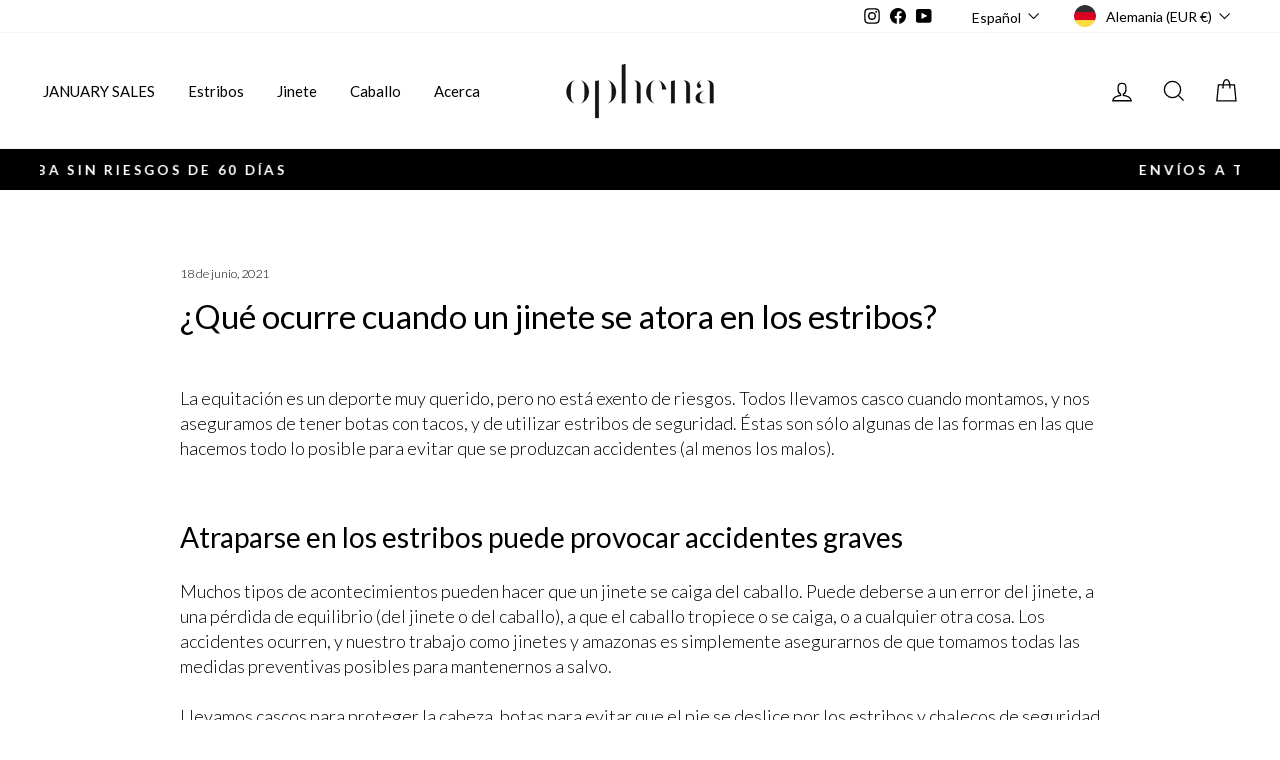

--- FILE ---
content_type: text/javascript
request_url: https://cdn.shopify.com/extensions/019bff4f-f4df-771c-8b4b-1dd6405ca897/elitecart-upsell-269/assets/GenericProductCard-CT7WbJhr.js
body_size: 395
content:
import{d as V,a as A,J as C,u as t,j as I,l as T,S as j,I as k,H as L}from"./App-BtdGIhL_.js";const _=({product:e,mode:c,onAddToCart:g,onVariantSelect:u,isLoading:h=!1,showPrice:o=!0,showComparePrice:p=!0,showOfferText:w=!1,offerText:i,customButtonText:f,optionChooserOverlayIsVisibleSignal:v,variantChooserUpsellProductSignal:x,upsellInjectionType:y})=>{const l=V.value.upsellSettings,n=A.value,r=e.variants.length===1,d=l.jsxUseVariantImage?e.variants[0].featured_image?.src:e.featured_image,m=l.jsxShowVariantTitle&&r&&e.variants[0].title!=="Default Title"?e.variants[0].title:null,S="lowestVariantPrice"in e?e.lowestVariantPrice:e.variants[0].price,b="compareAtForLowestVariantPrice"in e?e.compareAtForLowestVariantPrice:e.variants[0].compare_at_price,N="hasPriceRange"in e?e.hasPriceRange:!1,P=f||n.addToCart,a=c==="upsell"?!!C.value:h;return t("div",{className:`tw-bg-gray-200/20 tw-rounded tw-p-3 tw-my-2.5 tw-mx-auto ${l.jsxShowBorder?"tw-border-solid tw-border-2 tw-border-primary":""} ec-upsell-box`,children:t("div",{className:"tw-flex tw-gap-4 tw-items-center",children:[t("div",{className:"ec-upsell-image",children:d&&t("img",{height:"100",loading:"lazy",src:I(d,300),alt:e.title,className:"tw-rounded tw-h-[80px] md:tw-h-[100px] ec-image"})}),t("div",{className:"tw-flex tw-flex-col",children:[t("div",{className:"tw-text-sm tw-leading-tight ec-upsell-title",children:e.title??""}),m&&t("div",{className:"tw-text-xs tw-leading-tight ec-upsell-title ec-upsell-variant-title",children:m}),(o||w&&i)&&t("div",{className:"tw-flex tw-items-center tw-gap-2",children:[o&&t(T,{price:S,compareAtPrice:b,showComparePrice:p,hasPriceRange:N,fromText:n.from}),w&&i&&t("span",{className:"tw-text-sm tw-font-medium ec-reward-offer-text",children:i})]}),t("div",{className:"tw-mt-auto",children:t("button",{className:`tw-relative tw-inline-flex tw-items-center tw-justify-center tw-min-h-4 tw-mt-1 tw-py-[6px] tw-px-3 tw-rounded tw-bg-neutral-950 tw-text-white tw-font-medium tw-text-center tw-leading-none tw-transition hover:tw-brightness-125 ${a?"tw-cursor-not-allowed":"tw-cursor-pointer"} ec-upsell-add-to-cart-button`,type:"button",onClick:()=>{if(!a)if("tags"in e&&Array.isArray(e.tags)&&e.tags.includes("EliteBundles"))window.location.href=`${window.Shopify.routes.root}products/${e.handle}`;else if(c==="upsell"){const s=e;r?k(s.variants[0].id,1,s.id,s.gadgetId,s.successfulUpsellSubType||null,y):L(s,v,x)}else r?g(e,!0):u(e)},disabled:a,children:[a&&t("span",{className:"tw-absolute tw-inset-0 tw-flex tw-items-center tw-justify-center",children:t(j,{size:"xs",strokeColor:"tw-stroke-white ec-add-to-cart-spinner-stroke ec-upsell-add-to-cart-spinner-stroke",activeLocale:n})}),t("span",{className:`tw-text-center tw-text-sm ${a?"tw-opacity-0":"tw-opacity-100"}`,children:P})]})})]})]})})};export{_ as G};


--- FILE ---
content_type: text/javascript
request_url: https://cdn.shopify.com/extensions/019bff4f-f4df-771c-8b4b-1dd6405ca897/elitecart-upsell-269/assets/UpsellComponent-CoqKyq7x.js
body_size: 9579
content:
const __vite__mapDeps=(i,m=__vite__mapDeps,d=(m.f||(m.f=["./CarouselComponent-qAXR-hqI.js","./App-BtdGIhL_.js"])))=>i.map(i=>d[i]);
import{u as b,j as ye,S as fe,l as be,d as H,m as ge,n as me,o as Pe,z as Ie,q as _e,_ as xe,r as Q,A as G,s as Z,v as ee,w as Ae,a as J,y as te,x as W,B as Ce,C as K,e as z,D as re,t as Y,F as Te,k as q,G as X,H as oe,I as ie,J as ce}from"./App-BtdGIhL_.js";import{G as de}from"./GenericProductCard-CT7WbJhr.js";const Fe="https://cdn.shopify.com/s/files/1/0683/2609/7175/files/placeholder-images-image_large_6fd733aa-5af4-4580-ab44-99ccef5553ab.webp?v=1707666279",ue=({product:e,index:u,assignRef:l,upsellSettings:p,userSettings:m,activeLocale:g,isAddingUpsellToCartVariantId:N,handleAddUpsellToCart:f,handleOpenVariantChooserModal:x,upsellInjectionType:w,optionChooserOverlayIsVisibleSignal:h,variantChooserUpsellProductSignal:P})=>{const d=e.variants.length===1,T=e.featured_image,V=e.variants[0].featured_image?.src,U=p.jsxUseVariantImage?V||T:T||V,I=p.jsxShowTitleInGrid&&p.jsxShowVariantTitle&&d&&e.variants[0].title!=="Default Title"?e.variants[0].title:null;return b("div",{ref:O=>l(O,u),"data-product-id":e.id,"data-up-id":e.gadgetId||"","data-up-subType":e.successfulUpsellSubType||"",className:"tw-basis-full",children:[b("div",{className:`tw-group/card tw-relative tw-my-2.5 tw-mx-auto tw-mb-6 lg:tw-mb-0 ${N.value?"tw-cursor-not-allowed":"tw-cursor-pointer"} ${p.jsxShowGalleryFrames?"tw-bg-gray-200/20 tw-p-3 tw-rounded":""} ${p.jsxShowBorder&&p.jsxShowGalleryFrames?"tw-border-solid tw-border-2 tw-border-primary":p.jsxShowGalleryFrames?"tw-rounded-b-none lg:tw-rounded":""}  ec-upsell-box`,onClick:()=>{e.tags&&Array.isArray(e.tags)&&e.tags.includes("EliteBundles")?window.location.href=`${window.Shopify.routes.root}products/${e.handle}`:d?f(e.variants[0].id,1,e.id,e.gadgetId,e.successfulUpsellSubType||null,w):x(e,h,P)},children:[b("img",{height:"128",width:"128",loading:"lazy",className:`tw-w-full tw-rounded tw-rounded-b-none lg:tw-rounded ${p.jsxShowBorder&&!p.jsxShowGalleryFrames?"tw-border-solid tw-border-2 tw-border-primary":""} ec-image ec-upsell-image`,src:ye(U||Fe,540),alt:"Product image of "+e.title+" - "+e.variants[0].title}),b("div",{className:`tw-absolute tw-leading-none tw-rounded tw-left-0 tw-right-0 ${p.jsxShowBorder&&p.jsxShowGalleryFrames?"-tw-mx-[2px] lg:-tw-mx-0 -tw-bottom-[18px] lg:tw-rounded-sm":"-tw-bottom-5"} lg:tw-bottom-0 tw-rounded-t-none tw-text-xs md:tw-text-sm tw-p-1 tw-bg-neutral-950 tw-text-white tw-text-center tw-opacity-100 lg:tw-opacity-0 tw-transition-opacity tw-duration-200 tw-ease-in-out group-hover/card:tw-opacity-100 ec-upsell-add-to-cart-button`,children:g.addToCart}),d&&N.value===e.variants[0].id&&b("div",{className:"tw-absolute tw-inset-0 tw-flex tw-items-center tw-justify-center",children:b(fe,{strokeColor:"tw-stroke-primary",activeLocale:g})})]}),p.jsxShowTitleInGrid&&b("div",{className:"tw-text-center tw-mb-1 tw-text-xs lg:tw-mt-1 tw-text-primary ec-upsell-title ec-upsell-gallery-product-title",children:e.title}),I&&b("div",{className:"tw-text-center tw-mb-1 tw-text-xs lg:tw-mt-1 tw-text-primary ec-upsell-title ec-upsell-gallery-variant-title",children:I}),b(be,{price:e.lowestVariantPrice,compareAtPrice:e.compareAtForLowestVariantPrice,showComparePrice:m.mainJsxSettings.jsxShowStrikethroughPrices,hasPriceRange:e.hasPriceRange,fromText:g.from,className:"tw-justify-center"})]},`${e.id}_${e.gadgetId||""}_${e.variants[0].id}`)};function ke(e){return e.title!==void 0}const Le=async(e,u)=>{const l=localStorage.getItem("ELITE_ACTIVATE_UPSELL_LOGS")==="true";l&&console.log("getUpsellFlowLocally called with upsellFlowFile: ",e,"and cartItems: ",u);const{upsellFlows:p,weightUnit:m,hasSmartCollection:g}=e,N=JSON.parse(JSON.stringify(p));async function f(s){const v=sessionStorage.getItem("eliteCartNonLocalizedProducts");let n=JSON.parse(v);n||(n=[]);const y=n?.find(A=>A.handle===s);if(y)return y;if(s==="")return null;try{const A=await fetch(`/products/${s}.js`);if(!A.ok){const E=await A.text();throw console.error(`Ajax Products API response was not okay. Tried to fetch non-localized /products/${s}.js. Status: ${A.status}, Detail: ${E}`),new Error(`Fetch error: ${A.statusText}`)}const _=await A.json();if(_){const E=sessionStorage.getItem("eliteCartNonLocalizedProducts");let r=JSON.parse(E);r||(r=[]),r.push(_),sessionStorage.setItem("eliteCartNonLocalizedProducts",JSON.stringify(r))}return _}catch{return console.error("[EliteCart] Upsell product not found. Make sure it is published (not in draft) and sales channel is set to online store"),null}}async function x(s){const v=Date.now(),n=await Promise.all(s.map(async _=>{const E=await f(_.handle);if(!E)throw new Error(`Product with handle ${_.product_id} not found!`);const r=E.variants.map(c=>({id:c.id,title:c.title,price:c.price&&c.price/100,compareAtPrice:c.compare_at_price&&c.compare_at_price/100,available:c.available,weight:c.weight,weightUnit:"g"}));return{..._,title:E.title,vendor:E.vendor,type:E.type,tags:E.tags,variants:r}})),A=Date.now()-v;return l&&console.log("Time to get additional cart data for smart collections: ",A,"ms"),n}function w(s,v,n){const y=(t,i)=>{const a=i.condition.toLowerCase(),k=(C=>{const F=C.toLowerCase();switch(i.relation){case"equals":return F===a;case"not_equals":return F!==a;case"starts_with":return F.startsWith(a);case"ends_with":return F.endsWith(a);case"contains":return F.includes(a);case"not_contains":return!F.includes(a);default:return console.error(`Invalid text rule relation, ${i.relation}`),!1}})(t);return l&&console.log("evaluated text rule",{result:k,textValue:t,rule:i}),k},A=(t,i)=>{l&&console.log("evaluating number rule",{numValue:t,rule:i});let a=parseFloat(i.condition);if(i.column==="variant_weight"){switch(m){case"g":break;case"kg":a=a*1e3;break;case"oz":a=a*28.3495;break;case"lb":a=a*453.592;break}a=Math.round(a)}if(t===null)switch(i.relation){case"is_set":return!1;case"is_not_set":return!0;case"not_equals":return!0;default:return!1}switch(i.relation){case"greater_than":return t>a;case"less_than":return t<a;case"equals":return t===a;case"not_equals":return t!==a;case"is_set":return!0;case"is_not_set":return!1;default:return console.error(`Invalid number rule relation, ${i.relation}`),!1}};function _(t,i){l&&console.log("evaluateVariantRule",{variant:t,rule:i});let a;switch(i.column){case"variant_title":a=t.title;break;case"variant_price":a=parseFloat(t.price);break;case"variant_compare_at_price":a=parseFloat(t.compareAtPrice);break;case"variant_weight":switch(t.weightUnit){case"g":a=t.weight;break;case"kg":a=t.weight*1e3;break;case"oz":a=t.weight*28.3495;break;case"lb":a=t.weight*453.592;break;default:return!1}a=Math.round(a);break;case"variant_inventory":console.warn("[EliteCart] Smart collections using inventory rules not supported");break;case"is_price_reduced":a=t.compareAtPrice;break;default:return console.error(`Invalid variant rule column, ${i.column}`),!1}return c(a,i)}function E(t,i){l&&console.log("evaluateProductRule",{product:t,rule:i});let a;switch(i.column){case"title":a=t.title;break;case"type":a=t.type;break;case"vendor":a=t.vendor;break;case"product_taxonomy_node_id":console.warn("[EliteCart] Smart collections using product taxonomy rules are not supported");break;case"tag":a=t.tags;break;default:return console.error(`Invalid product rule column, ${i.column}`),!1}return c(a,i)}function r(t,i,a){const S=i.filter(R=>R.column.startsWith("variant_")||R.column==="is_price_reduced"),k=i.filter(R=>!R.column.startsWith("variant_")&&R.column!=="is_price_reduced");l&&console.log("split rules",{variantRules:S,productRules:k});let C=!a;S.length>0&&(C=t.variants.some(R=>a?S.some($=>_(R,$)):S.every($=>_(R,$))));let F=!a;return k.length>0&&(F=a?k.some(R=>E(t,R)):k.every(R=>E(t,R))),l&&console.log("evaluate smart rules",{isDisjunctive:a,isVariantValid:C,isProductValid:F}),a?C||F:C&&F}function c(t,i){return l&&console.log("evaluateRuleBasedOnType",{value:t,rule:i}),i.relation==="is_set"?t!==null:i.relation==="is_not_set"?t===null:typeof t=="string"?y(t,i):Array.isArray(t)?t.some(a=>y(a,i)):typeof t=="number"?A(t,i):!1}const o=r(s,v,n);return l&&console.log("resultSmartCollectionRulesEvaluation",o),o}const h=(s,v)=>s.selectedProductVariantsMulti?s.selectedProductVariantsMulti.map(A=>Number(A?.id)).filter(A=>v.some(_=>_.variant_id===A)):[],P=s=>s.selectedProductVariantsMulti?s.selectedProductVariantsMulti.filter(n=>n?.available).map(n=>n?.id):[],d=(s,v,n)=>{for(const y of s){if(!y.selectedProduct?.available){l&&console.log("upsell product not available (=> in draft, archived, not published to Online Channel, or no available variants). Product id: "+y.id);continue}if(y.allVariantsSelected===!0){if(v.some(_=>_.product_id===Number(y.selectedProduct?.id))){l&&console.log("upsell product (allVariantsSelected) is already in cart, continue with next upsellProduct. Upsell product id: "+y.selectedProduct?.id);continue}}else{if(h(y,v).length>0){l&&console.log("at least one variant of upsell product is already in cart, continue with next upsellProduct. Upsell product id: "+y.selectedProduct?.id);continue}if(P(y).length===0){l&&console.log("none of the upsell product is available, continue with next upsellProduct. Upsell product id: "+y.selectedProduct?.id);continue}}return l&&console.log("upsell product is available. Upsell product id: "+y.selectedProduct?.id),!0}return!1},T=(s,v)=>{l&&console.log("determineUpsellFlow called");e:for(const n of s){if(l&&console.log("checking flow",n),!n.upsellTrigger)continue e;t:switch(n.upsellTrigger.type){case"allProducts":{const y=d(n.upsellProducts,v,n.mainType);if(l&&console.log({flow:n},"can be displayed. Trigger: allProducts"),y)return n;break t}case"products":l&&console.log("upsellTrigger type is products");for(const y of v)if(n.upsellTrigger.productIdsStatic&&n.upsellTrigger.productIdsStatic.includes(y.product_id.toString())&&d(n.upsellProducts,v,n.mainType))return n;break t;case"productVariants":for(const y of v)if(n.upsellTrigger.productVariantIdsStatic&&n.upsellTrigger.productVariantIdsStatic.includes(y.variant_id.toString())&&d(n.upsellProducts,v,n.mainType))return n;break t;case"collections":{if(!n.upsellTrigger.collections){console.error("upsellTrigger.collection is null but type is set to collection!");continue e}for(const y of n.upsellTrigger.collections)if(y.collectionType==="smart")for(const A of v){const _=y.rules;if(!_||y.disjunctive===null){console.error("collection rules are set to smart, but rules or disjunctive are null for collection");continue e}if(!ke(A)){console.error("cartItem is not of type CartItem. This should not happen.");continue e}const E=w(A,_,y.disjunctive),r=d(n.upsellProducts,v,n.mainType);if(E&&r)return n}else for(const A of v){if(!y.customCollectionProductIds){console.error("customCollectionProductIds is null but collectionType is set to custom!");continue e}if(y.customCollectionProductIds.includes(A.product_id.toString())&&d(n.upsellProducts,v,n.mainType))return n}break t}default:console.warn("upsellTrigger type not recognized!");break t}}return null};let V=u;if(g===!0&&(V=await x(u)),!N)return null;const U=T(N,V);if(!U)return null;l&&console.log("determinedFlow:",U);const I=U;if(I.upsellProducts=I.upsellProducts.filter(s=>s.selectedProduct?.available),I.upsellProducts=I.upsellProducts.filter(s=>s.allVariantsSelected===!0?!0:P(s).length>0),I.upsellProducts=I.upsellProducts.filter(s=>s.allVariantsSelected===!0?!u.some(n=>n.product_id===Number(s.selectedProduct?.id)):h(s,u).length===0),I.abTest){const s=[];for(let v=0;v<I.upsellProducts.length;v++){const n=I.upsellProducts[v];if(typeof n.abTestWeight=="number"&&n.abTestWeight>0&&(s.push({product:n,index:v}),s.length===2))break}if(s.length===2){const v=s[0].product.abTestWeight??1;let n=Number(sessionStorage.getItem("eliteAbRandomValue"));n||(n=Math.random(),sessionStorage.setItem("eliteAbRandomValue",n.toFixed(3)));const y=n<v?s[0]:s[1],A=n>=v?s[0]:s[1];if(I.upsellProducts.indexOf(y.product)>I.upsellProducts.indexOf(A.product)){const _=I.upsellProducts.indexOf(y.product),E=I.upsellProducts.indexOf(A.product),r=I.upsellProducts.splice(_,1)[0];I.upsellProducts.splice(E,0,r),console.log("AB Test - swapped products")}}else console.warn(`[EliteCart] didn't find 2 AB test products for flow ${I.id}`)}const O=H.value.addonSettings;if(I.upsellProducts=I.upsellProducts.filter(s=>!(O.jsxAddon1Enabled&&s.selectedProduct?.id===O.jsxAddon1ProductId)&&!(O.jsxAddon2Enabled&&s.selectedProduct?.id===O.jsxAddon2ProductId)),I.upsellProducts.length===0)return null;const j=s=>{let v=null;return s.allVariantsSelected===!1&&(s.selectedProductVariantsMulti?v=s.selectedProductVariantsMulti.filter(n=>n!==null).map(n=>({id:Number(n.id)})):v=null),s.allVariantsSelected===!1&&v===null?{gadgetId:s.id,allVariantsSelected:!0,id:0,handle:"",variants:[]}:{gadgetId:s.id,id:Number(s.selectedProduct?.id),handle:s.selectedProduct?.handle??"",allVariantsSelected:s.allVariantsSelected||!1,variants:v}},B={gadgetId:I.id,subType:I.subType,headingL:I.headingL,subHeadingL:I.subHeadingL,upsellProducts:I.upsellProducts.map(s=>j(s))};return l&&console.log(B,"returning finalFlowConverted"),B};function he(e,u){function l(h){const P=/\b(eu|us|uk|jp|cn|chn|kr|au|nz)\b\s*|\b(eu|us|uk|jp|cn|chn|kr|au|nz)/gi;return h.replace(P,"").trim().toUpperCase()}const p=h=>{const P=/^(\d+)\s+(\d+)\s*\/\s*(\d+)$/,d=h.match(P);if(d){const T=parseFloat(d[1]),V=parseFloat(d[2]),U=parseFloat(d[3]);return T+V/U}return parseFloat(h)},m=h=>{const P=/^(?:\d+\s+\d+\s*\/\s*\d+|\d+(?:[.,]\d+)?)$/,d=h.match(P);if(d){const T=d[0].replace(",",".");return p(T)}return NaN},g=[["4XS","XXXXS"],["3XS","XXXS"],["2XS","XXS"],["XS","1XS","XSMALL","EXTRA SMALL"],["S","SMALL"],["M","MEDIUM"],["L","LARGE"],["XL","1XL","XLARGE","EXTRA LARGE"],["2XL","XXL"],["3XL","XXXL"],["4XL","XXXXL"]],N=e.items.flatMap(h=>h.options_with_values.map(P=>P.value)).filter(h=>h!==""),f=(h,P)=>{if(h.toUpperCase()===P.toUpperCase())return!0;const d=l(h),T=l(P),V=g.findIndex(r=>r.includes(d)),U=g.findIndex(r=>r.includes(T));if(V!==-1&&U!==-1)return V===U;const I=m(d),O=m(T);if(!isNaN(I)&&!isNaN(O))return Math.abs(I-O)<=.5;const j=/^(\w+)\s*\/\s*(\w+)$/,B=d.match(j),s=T.match(j);if(B||s){const r=B||[null,d,null],c=s||[null,T,null];return r[1]===c[1]||r[1]===c[2]||r[2]===c[1]||r[2]===c[2]}const v=/^(\d+)\s*-\s*(\d+)$/,n=d.match(v),y=T.match(v);if(n&&y){const r=parseFloat(n[1]),c=parseFloat(n[2]),o=parseFloat(y[1]),t=parseFloat(y[2]);return r<=t&&c>=o||o<=c&&t>=r}else if(n){const r=parseFloat(n[1]),c=parseFloat(n[2]);return O>=r&&O<=c}else if(y){const r=parseFloat(y[1]),c=parseFloat(y[2]);return I>=r&&I<=c}const A=/^(\w+)\s*-\s*(\w+)$/,_=d.match(A),E=T.match(A);if(_&&E){const r=Math.min(g.findIndex(o=>o.includes(_[1])),g.findIndex(o=>o.includes(E[1]))),c=Math.max(g.findIndex(o=>o.includes(_[2])),g.findIndex(o=>o.includes(E[2])));return r!==-1&&c!==-1&&c-r<=1}else if(_){const r=g.findIndex(t=>t.includes(_[1])),c=g.findIndex(t=>t.includes(_[2])),o=g.findIndex(t=>t.includes(T));return r!==-1&&c!==-1&&o!==-1&&o>=r&&o<=c}else if(E){const r=g.findIndex(t=>t.includes(E[1])),c=g.findIndex(t=>t.includes(E[2])),o=g.findIndex(t=>t.includes(d));return r!==-1&&c!==-1&&o!==-1&&o>=r&&o<=c}return!1},[x,w]=u.reduce(([h,P],d)=>{if(d.variants.length===1)d.variants[0].available?h.push(d):P.push(d);else{const T=d.variants.filter(V=>N.some(U=>f(U,V.option1||"")||f(U,V.option2||"")||f(U,V.option3||"")));T.length>0?T.filter(U=>U.available).length>0?h.push(d):P.push(d):h.push(d)}return[h,P]},[[],[]]);return[...x,...w]}const ae=5;async function se(e,u,l="cart"){let p;if(l==="cart"){if(!u||u.items.length===0)return[];const f=u.items.reduce((x,w)=>x.price>w.price?x:w);if(!f)return[];p=f.product_id}else if(l==="twoStepCart"){if(!e)return[];p=e}else{if(!e)return[];p=e}const m=await we(p,10,u,l);let g;if(H.value.upsellSettings.jsxAIUltra||l==="productPage")g=m;else{const f=u.items.reduce((w,h)=>w.price>h.price?w:h);g=await ve(f,m,u)}let N=le(g,"eliteAIFallback");return u&&H.value?.upsellSettings.jsxAISmartSizeMatching&&(N=he(u,N)),N}async function Ne(e,u){const l=localStorage.getItem("ELITE_ACTIVATE_UPSELL_LOGS")==="true",p=H.value.upsellSettings,m=u.items.reduce((w,h)=>w.price>h.price?w:h);if(!m)return e;const g=await we(m.product_id,10,u,"cart"),N=JSON.parse(JSON.stringify(g));let f;p.jsxAIUltra?f=g.map((w,h)=>{const P=w.confidence_score,d=P!==void 0?P:-h;return{...w,priorityScore:d,scoreDetails:{initialScore:d,priceScore:0,discountScore:0,typeScore:0,vendorScore:0,totalScore:d}}}):f=await ve(m,g,u);const x=f.filter(w=>e.upsellProducts.some(h=>h.id===w.id));if(x.length>0&&p.jsxAISmartBoost){l&&console.log("BOOSTING Recommendation: ",x);let w=0;x.slice().reverse().forEach(h=>{const P=e.upsellProducts.findIndex(d=>d.id===h.id);if(P>w){const[d]=e.upsellProducts.splice(P,1);e.upsellProducts.splice(w,0,d),d.successfulUpsellSubType="eliteAISmartBoost"}w++})}else if(p.jsxAISmartInsert){const w=f[0];if(w?.scoreDetails!==void 0&&w.scoreDetails.totalScore>ae){l&&console.log(`SMART INSERT: Product ${w.handle} has confidence score ${w.scoreDetails.totalScore.toFixed(2)} > ${ae}`,p.jsxAIUltra?"(using ML confidence score)":"(using calculated score)");const h=le([w],"eliteAISmartInsert")[0],P=Math.floor(Math.random()*3);e.upsellProducts.splice(P,0,h)}else l&&console.log(`SMART INSERT: Skipped - highest ranking product has score ${w?.scoreDetails?.totalScore?.toFixed(2)||"N/A"} <= ${ae}`)}if(e.upsellProducts.length<6&&p.jsxAISmartExtend){const h=f.filter(d=>!e.upsellProducts.some(T=>T.id===d.id)).slice(0,6-e.upsellProducts.length),P=le(h,"eliteAISmartExtend");e.upsellProducts.push(...P)}if(p.jsxAISmartSizeMatching){const w=JSON.parse(JSON.stringify(e.upsellProducts));e.upsellProducts=he(u,w),l&&console.log("Upsell products before size sorting: ",w,"After: ",e.upsellProducts)}return l&&console.log("EliteAI Recommendations. Before filtering and sorting: ",N.map(ne),"After: ",f.map(ne),"Base product: ",ne(m)),e}function Ve(e,u,l){const p=H.value.upsellSettings;let m=e;if(m=m.filter(g=>!g.tags.includes("elite-ai-exclude")&&!g.tags.includes("_elite_ai_exclude")&&!g.tags.includes("EliteBundles")),p.jsxAIExcludedTags){const g=p.jsxAIExcludedTags.split(",").map(N=>N.trim()).filter(N=>N!=="");g.length>0&&(m=m.filter(N=>!N.tags.some(f=>g.includes(f))))}return m=m.filter(g=>g.id!==Number(u)&&g.id!==Number(l)),m}async function we(e,u,l,p="cart"){const m=H.value,g=m.upsellSettings,N=m.addonSettings,f=N.jsxAddon1ProductId,x=N.jsxAddon2ProductId;let w=[];if(g.jsxAIUltra&&(l||p==="productPage"||p==="twoStepCart"))try{const P=ge.value?.id;let d,T=[];p==="productPage"?(d=[e],l&&(T=l.items.map(s=>s.product_id))):p==="twoStepCart"?(d=[e],l&&(T=l.items.filter(s=>s.product_id!==e).map(s=>s.product_id))):l?d=l.items.map(s=>s.product_id):d=[];const V=new URLSearchParams({shop:P?.toString()||"",productIds:d.join(","),type:p});T.length>0&&V.append("excludeProductIds",T.join(","));const U=`https://api.elite-upsells.com/recs?${V.toString()}`,I=await fetch(U,{method:"GET"});if(!I.ok)throw new Error(`CF Worker returned ${I.status}`);const O=await I.json();let j=[],B=new Map;Array.isArray(O)&&(j=O.map(s=>s.handle),O.forEach(s=>{s.confidence_score!==void 0&&B.set(s.handle,s.confidence_score)})),j.length>0?w=(await Promise.all(j.map(async v=>{const n=await me(v);return n&&B.has(v)&&(n.confidence_score=B.get(v)),n}))).filter(v=>v!==null):console.warn("CF Worker returned no recommendations, falling back to Shopify")}catch(P){console.error("Error calling CF Worker for jsxAIUltra:",P)}w.length===0&&(w=(await(await fetch(window.Shopify.routes.root+`recommendations/products.json?product_id=${e}&limit=${u}&intent=related`)).json()).products);const h=Ve(w,f,x);return h.length>0?h:[]}function Ee(e,u,l,p=0){const m={initialScore:p,priceScore:0,discountScore:0,typeScore:0,vendorScore:0,totalScore:0},g=(u.price-e.price)/e.price*100;return m.priceScore=-(g/10),l.items.every(x=>x.product_type!==u.type&&x.product_type!=="")&&(m.typeScore=5),u.compare_at_price!==null&&u.compare_at_price>u.price&&(m.discountScore=3),l.items.some(x=>x.vendor===u.vendor&&x.vendor!=="")&&(m.vendorScore+=2),m.totalScore=m.initialScore+m.priceScore+m.discountScore+m.typeScore+m.vendorScore,m}async function ve(e,u,l){return u.forEach((p,m)=>{p.scoreDetails=Ee(e,p,l,-1*m),p.priorityScore=p.scoreDetails.totalScore}),u.sort((p,m)=>m.priorityScore-p.priorityScore)}const le=(e,u)=>e.map(l=>{const p=l.variants.reduce((f,x)=>f.price<x.price?f:x),m=l.variants.reduce((f,x)=>f.price>x.price?f:x);let g=l.variants.reduce((f,x)=>x.price===p.price&&x.compare_at_price!==null?Math.max(f,x.compare_at_price):f,0);return(g===0||g===p.price)&&(g=null),{gadgetId:null,successfulUpsellSubType:u,id:l.id,handle:l.handle,title:l.title,available:l.available,featured_image:l.featured_image,options:l.options,lowestVariantPrice:p.price,compareAtForLowestVariantPrice:g,hasPriceRange:p.price!==m.price,variants:l.variants}});function ne(e){return{id:e.id,handle:e.handle,price:e.price,vendor:e.vendor,type:e.product_type||e.type,scoreDetails:e.scoreDetails,totalScore:e.priorityScore}}const Re=Ie(()=>xe(()=>import("./CarouselComponent-qAXR-hqI.js"),__vite__mapDeps([0,1]),import.meta.url).then(e=>({default:e.CarouselComponent})));function pe(e){return b(_e,{errorFallback:null,children:b(Pe,{fallback:b("div",{className:"tw-min-h-[200px]"}),children:b(Re,{...e})})})}function $e({intersectionObserverContainerRef:e,upsellInjectionType:u}){const l=Q(null),p=G(null),m=Q(!1),g=Q(null),N=G(null),f=u==="productPage"?Z.value:ee.value,x=H.value.upsellSettings,w=Ae(()=>{if(!x.jsxShowHeading)return null;const r=u==="productPage"?Z.value:ee.value,c=ge.value?.locale,o=r?.headingL?.find(i=>i.localeCode===c)?.value;let t=null;return o&&(t=r?.subHeadingL?.find(i=>i.localeCode===c)?.value),o?{heading:o,subHeading:t}:{heading:J.value.upsellHeading,subHeading:J.value.upsellSubHeading}}),h=G(null),P=G([]),d=G([]),T=G([]),V=G(null);te(()=>{const r=Ce(()=>!e.current||!f?void 0:(V.current&&V.current.disconnect(),V.current=new IntersectionObserver(o=>{u==="regularCart"&&!W.value||u==="twoStepCart"&&!re.value||o.forEach(t=>{if(t.isIntersecting){const i=t.target.getAttribute("data-product-id"),a=t.target.getAttribute("data-up-id"),S=t.target.getAttribute("data-up-subType");if(!i){console.warn("Elite ViewTracking: productId not found in entry.target");return}if(window.Tinybird){const k="view_upsell",C={product_id:Number(i),flow_id:Number(f.gadgetId)||void 0,upsell_product_gadget_id:Number(a)||void 0,upsell_sub_type:S,upsell_display_type:f.subType,is_upsell:!0};window.Tinybird.trackEvent(k,C)}}})},{root:e.current,threshold:.75}),(()=>{const o=V.current;if(!o)return;const t=f.upsellProducts.length===1;switch(f.subType){case"simple":h.current&&o.observe(h.current);break;case"grid3":case"grid6":case"grid9":P.current&&P.current.forEach(i=>{i&&o.observe(i)});break;case"carousel":t?h.current&&o.observe(h.current):d.current.forEach(i=>{i&&o.observe(i)});break;case"galleryCarousel":T.current&&T.current.forEach(i=>{i&&o.observe(i)});break}})(),()=>{r.cancel(),V.current&&V.current.disconnect()}),300);return r(),()=>r.cancel()},[f,h,P,d,T,e,W.value]);const U=G(null);async function I(r){if(!r)return[];function c(S,k){const C=k.find(L=>L.id===S.id);if(!C)return console.error("Upsell product not found. Make sure it is published (not in draft) and sales channel is set to online store"),null;let F=[];S.allVariantsSelected===!0?F=C.variants.map(L=>(L.featured_image||(L.featured_image={id:Math.floor(Math.random()*1e5),src:C.featured_image,alt:C.title,product_id:C.id}),L)):S.variants?F=S.variants.map(L=>{const M=C.variants.find(Se=>Se.id===L.id);return M?(M.featured_image||(M.featured_image={id:Math.floor(Math.random()*1e5),src:C.featured_image,alt:C.title,product_id:C.id}),M):(console.error("Upsell variant not found. Make sure it is published (not in draft) and sales channel is set to online store"),null)}).filter(L=>L!==null):console.error("[EliteCart] No valid variants for upsellProduct found.");const R=F.reduce((L,M)=>L.price<M.price?L:M),$=F.reduce((L,M)=>L.price>M.price?L:M);let D=F.reduce((L,M)=>M.price===R.price&&M.compare_at_price!==null?Math.max(L,M.compare_at_price):L,0);return(D===0||D===R.price)&&(D=null),{gadgetId:S.gadgetId,id:C.id,handle:C.handle,title:C.title,available:C.available,featured_image:C.featured_image,options:C.options,lowestVariantPrice:R.price,compareAtForLowestVariantPrice:D,hasPriceRange:R.price!==$.price,variants:F,tags:C.tags}}const o=r.map(S=>S.handle),t=o.filter((S,k)=>o.indexOf(S)===k),i=await Promise.all(t.map(me)).then(S=>S.filter(k=>k!==null));return i?r.map(S=>c(S,i)).filter(S=>S!==null):[]}async function O(r){X.value=!1;async function c(a){const S=localStorage.getItem("ELITE_ACTIVATE_UPSELL_LOGS")==="true",{mode:k}=a;S&&console.log("determineFlowAndHydrate with mode",k),S&&console.log(`determineFlowAndHydrate with mode: ${k}`,k==="cart"?a.cart:a.reducedProductItems);try{let C;if(k==="cart"){const{cart:$,specificLineKey:D}=a,L={...$};D&&(L.items=L.items.filter(M=>M.key===D)),C=L.items.map(M=>({product_id:M.product_id,variant_id:M.variant_id,handle:M.handle}))}else C=a.reducedProductItems;let F=null;const R=H.value.upsellSettings;if(K.value){const $=await Le(K.value,C);if(S&&console.log("locallyDeterminedUpsellFlow (before hydration)",$),$){const D=await I($.upsellProducts);if(F={...$,upsellProducts:D},F.upsellProducts=F.upsellProducts.filter(L=>L.variants.some(M=>M.available)),S&&console.log("hydratedUpsellFlow",F),(R.jsxAISmartInsert||R.jsxAISmartBoost||R.jsxAISmartExtend||R.jsxAISmartSizeMatching)&&k==="cart"){const L=await Ne(F,a.cart);F=L,S&&console.log("AI enhanced flow",L)}}else S&&console.log("no upsell flow found")}else S&&console.log("no upsell flows file");if(!F&&R.jsxAIFallback===!0){S&&console.log("Using eliteAI fallback");let $=[];if(k==="cart")if(i){const D=a.cart.items.find(L=>L.key===i);$=await se(D?.product_id,a.cart,"twoStepCart")}else $=await se(void 0,a.cart,"cart");else if(k==="product"&&C.length>0){const D=C[0].product_id;$=await se(D,a.cart,"productPage")}$.length>0&&(F={gadgetId:null,upsellProducts:$,mainType:"multiVariant",subType:R.jsxType})}return S&&console.log("setting currentUpsellFlowSignal to",F),k==="cart"?ee.value=F:Z.value=F,!0}catch(C){console.error("error in getUpsellFlowFromGadget",C)}}let o=null;window.productPageInfo&&(o={product_id:window.productPageInfo.productId,variant_id:window.productPageInfo.variantId,handle:window.productPageInfo.handle});const t=z.value,i=Y.value;r==="cart"?await Promise.all([t?.items&&t.items.length>0?c({mode:"cart",cart:t,specificLineKey:i}):null,new Promise(a=>setTimeout(a,270))]):r==="product"&&o&&await Promise.all([c({mode:"product",cart:t??void 0,reducedProductItems:[o]}),new Promise(a=>setTimeout(a,270))]),p.current&&clearTimeout(p.current),p.current=setTimeout(()=>{X.value=!0},100)}te(()=>{z.value&&l.value===null&&(l.value=z.value);const r=()=>{if(K.value===void 0)return!1;switch(u){case"regularCart":return W.value&&z.value!==null;case"twoStepCart":return re.value&&Y.value!==null&&z.value!==null;case"productPage":return!(H.value.upsellSettings.jsxAIUltra&&!z.value&&!window.ttCartIsEmpty);case"cartPage":return z.value?.items&&z.value.items.length>0;default:return!1}},c=()=>{const t=(z.value?.items?.filter(a=>!a.properties?.__eliteCartAddon)||[]).map(a=>`${a.variant_id}`).join(",")||"empty",i=Y.value||"none";return`${u}-${t}-${i}`};if(r()){const o=c();N.current!==o&&(N.current=o,O(u==="productPage"?"product":"cart"))}z.value&&(l.value=z.value)},[K.value,z.value,W.value,re.value,u,Y.value]);const j=b("div",{className:"tw-absolute tw-inset-0 tw-flex tw-items-center tw-justify-center",children:b(fe,{strokeColor:"tw-stroke-primary",activeLocale:J.value})}),B=w?.value?.heading&&b("h3",{className:"tw-text-sm -mb-2 tw-font-semibold tw-text-center tw-text-primary tw-leading-tight sm:tw-leading-snug ec-upsell-heading",dangerouslySetInnerHTML:{__html:w.value.heading}}),s=w?.value?.subHeading&&b("p",{className:"tw-text-xs tw-text-center tw-text-primary tw-leading-tight tw-mb-2 ec-upsell-subheading",dangerouslySetInnerHTML:{__html:w.value.subHeading}});te(()=>{W.value===!1&&(u||setTimeout(()=>{m.value=!1;const r=U.current?.querySelector(".tw-overflow-x-scroll");r&&r.scrollTo({left:0})},300))},[W.value]);const v=r=>{if(!f)return null;const c=f.upsellProducts.map(o=>({id:`${o.id}_${o.gadgetId||""}`,data:o,product:o}));return b(q,{children:[b("div",{ref:U,className:`tw-transition-opacity tw-duration-500 tw-ease-in-out ${X.value?"tw-opacity-100":"tw-opacity-0"}`,children:b(pe,{items:c,itemRenderer:(o,t,i)=>b("div",{ref:i,"data-product-id":o.product.id,"data-up-id":o.product.gadgetId||"","data-up-subType":o.product.successfulUpsellSubType||"",children:b(de,{product:o.product,mode:"upsell",optionChooserOverlayIsVisibleSignal:m,variantChooserUpsellProductSignal:g,upsellInjectionType:u})}),heading:w?.value?.heading,subHeading:w?.value?.subHeading,containerClasses:"ec-upsell-simple-and-carousel-container",enableAnalytics:!0,analyticsRefs:r,isVisible:X.value})}),X.value===!1&&j]})},n=r=>{const c=f?.upsellProducts[0];return!!(f&&c)&&b(q,{children:[b("div",{className:`tw-transition-opacity tw-duration-500 tw-ease-in-out ${X.value?"tw-opacity-100":"tw-opacity-0"} ec-upsell-simple-and-carousel-container`,children:[B,s,b("div",{ref:r,"data-product-id":c.id,"data-up-id":c.gadgetId||"","data-up-subType":c.successfulUpsellSubType||"",children:b(de,{product:c,mode:"upsell",optionChooserOverlayIsVisibleSignal:m,variantChooserUpsellProductSignal:g,upsellInjectionType:u})})]}),X.value===!1&&j]})},y=r=>{const c=H.value,o=c.upsellSettings,t=(S,k)=>{r.current.length<=k?r.current.push(S):r.current[k]=S},i=()=>{switch(f?.subType){case"grid6":return 6;case"grid9":return 9;default:return 3}},a=f?.upsellProducts.slice(0,i());return!!(f&&a)&&b(q,{children:[b("div",{className:`tw-transition-opacity tw-duration-500 tw-ease-in-out ${X.value?"tw-opacity-100":"tw-opacity-0"} ec-upsell-gallery-container`,children:[B,s,b("div",{className:"tw-grid tw-grid-cols-3 tw-gap-3 tw-justify-center",children:a.map((S,k)=>b(ue,{product:S,index:k,assignRef:t,upsellSettings:o,userSettings:c,activeLocale:J.value,isAddingUpsellToCartVariantId:ce,handleAddUpsellToCart:ie,handleOpenVariantChooserModal:oe,upsellInjectionType:u,optionChooserOverlayIsVisibleSignal:m,variantChooserUpsellProductSignal:g},`${S.id}_${S.gadgetId||""}_${S.variants[0].id}`))})]}),X.value===!1&&j]})},A=r=>{if(!f)return null;const c=f.upsellProducts.map(o=>({id:`${o.id}_${o.gadgetId||""}`,data:o,product:o}));return b(q,{children:[b("div",{ref:U,className:`tw-transition-opacity tw-duration-500 tw-ease-in-out ${X.value?"tw-opacity-100":"tw-opacity-0"}`,children:b(pe,{items:c,itemRenderer:(o,t,i)=>b(ue,{product:o.product,index:t,assignRef:(a,S)=>{r.current.length<=S?r.current.push(a):r.current[S]=a,i&&a&&i(a)},upsellSettings:H.value.upsellSettings,userSettings:H.value,activeLocale:J.value,isAddingUpsellToCartVariantId:ce,handleAddUpsellToCart:ie,handleOpenVariantChooserModal:oe,upsellInjectionType:u,optionChooserOverlayIsVisibleSignal:m,variantChooserUpsellProductSignal:g}),heading:w?.value?.heading,subHeading:w?.value?.subHeading,containerClasses:"ec-upsell-gallery-carousel-container",itemClasses:"tw-snap-start tw-w-[120px]",enableAnalytics:!0,analyticsRefs:r,isVisible:X.value})}),X.value===!1&&j]})},_=r=>{if(r==="cartPage"||r==="productPage")return"tw-my-4";switch(H.value.upsellSettings.jsxPosition){case"aboveItems":return"tw-mb-4 tw-pb-2 tw-border-b tw-border-primary/20";case"belowItems":return"tw-mt-4";case"cartSummaryTop":return"tw-border-b tw-pb-2 tw-pt-2 tw-px-3 md:tw-px-5 tw-border-primary/20";case"belowCheckoutButton":return"tw-my-2";default:return""}};return b(q,{children:[f&&(r=>{const{subType:c}=f||{},o=f?.upsellProducts.length===1;switch(c){case"carousel":return o?b("div",{className:`tw-relative ${_(r)}`,children:n(h)}):b("div",{className:`tw-relative ${_(r)}`,children:v(d)});case"simple":return b("div",{className:`tw-relative ${_(r)}`,children:n(h)});case"grid3":case"grid6":case"grid9":return b("div",{className:`tw-relative ${_(r)}`,children:y(P)});case"galleryCarousel":return b("div",{className:`tw-relative ${_(r)}`,children:A(T)});default:return null}})(u),b(Te,{optionChooserOverlayIsVisible:m,variantChooserUpsellProductSignal:g,upsellInjectionType:u,mode:"upsell"})]})}export{$e as default};


--- FILE ---
content_type: text/javascript; charset=utf-8
request_url: https://ophena.com/es/cart/update.js
body_size: 280
content:
{"token":"hWN8EOfHgzxLoUhBjfJm9p8k?key=3a680249586ba2f2be4b9c431f73f770","note":null,"attributes":{"language":"es"},"original_total_price":0,"total_price":0,"total_discount":0,"total_weight":0.0,"item_count":0,"items":[],"requires_shipping":false,"currency":"EUR","items_subtotal_price":0,"cart_level_discount_applications":[],"discount_codes":[],"items_changelog":{"added":[]}}

--- FILE ---
content_type: text/javascript
request_url: https://cdn.shopify.com/extensions/019c093f-99ec-7375-a9fc-57d6b04ab633/elitepopup-39/assets/launcher-V-dpGTly.js
body_size: 25358
content:
var Wt=Object.defineProperty;var Jt=(r,e,t)=>e in r?Wt(r,e,{enumerable:!0,configurable:!0,writable:!0,value:t}):r[e]=t;var k=(r,e,t)=>Jt(r,typeof e!="symbol"?e+"":e,t);const Y={LOGS_INIT:"LOGS_INIT",LOGS_CAMPAIGN:"LOGS_CAMPAIGN",LOGS_POPUP:"LOGS_POPUP",LOGS_RESTORE:"LOGS_RESTORE",LOGS_NAV:"LOGS_NAV",LOGS_BRIDGE:"LOGS_BRIDGE",LOGS_KLAVIYO:"LOGS_KLAVIYO",LOGS_TARGETING:"LOGS_TARGETING",LOGS_ACTION:"LOGS_ACTION",LOGS_API:"LOGS_API",LOGS_TRIGGER:"LOGS_TRIGGER",LOGS_ERROR:"LOGS_ERROR",LOGS_DEBUG:"LOGS_DEBUG",LOGS_WARN:"LOGS_WARN",LOGS_ALL:"LOGS_ALL"},bt="elitePopup:logFlags",It=[Y.LOGS_ERROR];function Pe(){try{const r=localStorage.getItem(bt);if(r){const e=JSON.parse(r);if(Array.isArray(e))return new Set(e)}}catch{}return new Set(It)}function Re(r){try{localStorage.setItem(bt,JSON.stringify([...r]))}catch{}}function qt(...r){const e=Pe();r.forEach(t=>e.add(t)),Re(e)}function Ht(...r){const e=Pe();r.forEach(t=>e.delete(t)),Re(e)}function Xt(){Re(new Set)}function Qt(){Re(new Set(It))}function we(r,e){const t=Pe();if(t.has(Y.LOGS_ALL))return!0;const s={error:Y.LOGS_ERROR,debug:Y.LOGS_DEBUG,warn:Y.LOGS_WARN}[r];return!!(s&&t.has(s)||e&&t.has(e)||!e&&r==="log")}class er{log(e,t,n){const{category:s,actualData:i}=this.parseArgs(t,n);we("log",s)&&(i!==void 0?console.log("[ElitePopup]",e,i):console.log("[ElitePopup]",e))}error(e,t,n){const{category:s,actualData:i}=this.parseArgs(t,n);we("error",s)&&(i!==void 0?console.error("[ElitePopup]",e,i):console.error("[ElitePopup]",e))}warn(e,t,n){const{category:s,actualData:i}=this.parseArgs(t,n);we("warn",s)&&(i!==void 0?console.warn("[ElitePopup]",e,i):console.warn("[ElitePopup]",e))}debug(e,t,n){const{category:s,actualData:i}=this.parseArgs(t,n);we("debug",s)&&(i!==void 0?console.log("[ElitePopup debug]",e,i):console.log("[ElitePopup debug]",e))}parseArgs(e,t){return typeof e=="string"&&e.startsWith("LOGS_")?{category:e,actualData:t}:{category:void 0,actualData:e}}}const u=new er;function tr(r){return new Promise(e=>setTimeout(e,r))}function ot(){return document.readyState==="complete"||document.readyState==="interactive"}function rr(){return new Promise(r=>{if(ot()){r();return}const e=()=>{ot()?r():setTimeout(e,10)};document.addEventListener?document.addEventListener("DOMContentLoaded",()=>r(),{once:!0}):e()})}function nr(r){return new Promise((e,t)=>{if(document.querySelector(`script[src="${r}"]`)){u.debug("Script already loaded:",r),e();return}u.debug("Attempting to load script from:",r);const s=document.createElement("script");s.src=r,s.async=!0,s.onload=()=>{u.debug("Script loaded successfully:",r),e()},s.onerror=i=>{const a=`Failed to load script: ${r}. This could mean the file doesn't exist, there's a CORS issue, or the URL is incorrect. Check the browser network tab for more details.`;u.error(a),u.error("Script error event:",i),t(new Error(a))},document.head.appendChild(s)})}function $e(){return typeof window>"u"?"desktop":window.innerWidth<1024?"mobile":"desktop"}var b;(function(r){r.assertEqual=s=>s;function e(s){}r.assertIs=e;function t(s){throw new Error}r.assertNever=t,r.arrayToEnum=s=>{const i={};for(const a of s)i[a]=a;return i},r.getValidEnumValues=s=>{const i=r.objectKeys(s).filter(o=>typeof s[s[o]]!="number"),a={};for(const o of i)a[o]=s[o];return r.objectValues(a)},r.objectValues=s=>r.objectKeys(s).map(function(i){return s[i]}),r.objectKeys=typeof Object.keys=="function"?s=>Object.keys(s):s=>{const i=[];for(const a in s)Object.prototype.hasOwnProperty.call(s,a)&&i.push(a);return i},r.find=(s,i)=>{for(const a of s)if(i(a))return a},r.isInteger=typeof Number.isInteger=="function"?s=>Number.isInteger(s):s=>typeof s=="number"&&isFinite(s)&&Math.floor(s)===s;function n(s,i=" | "){return s.map(a=>typeof a=="string"?`'${a}'`:a).join(i)}r.joinValues=n,r.jsonStringifyReplacer=(s,i)=>typeof i=="bigint"?i.toString():i})(b||(b={}));var Ke;(function(r){r.mergeShapes=(e,t)=>({...e,...t})})(Ke||(Ke={}));const p=b.arrayToEnum(["string","nan","number","integer","float","boolean","date","bigint","symbol","function","undefined","null","array","object","unknown","promise","void","never","map","set"]),G=r=>{switch(typeof r){case"undefined":return p.undefined;case"string":return p.string;case"number":return isNaN(r)?p.nan:p.number;case"boolean":return p.boolean;case"function":return p.function;case"bigint":return p.bigint;case"symbol":return p.symbol;case"object":return Array.isArray(r)?p.array:r===null?p.null:r.then&&typeof r.then=="function"&&r.catch&&typeof r.catch=="function"?p.promise:typeof Map<"u"&&r instanceof Map?p.map:typeof Set<"u"&&r instanceof Set?p.set:typeof Date<"u"&&r instanceof Date?p.date:p.object;default:return p.unknown}},d=b.arrayToEnum(["invalid_type","invalid_literal","custom","invalid_union","invalid_union_discriminator","invalid_enum_value","unrecognized_keys","invalid_arguments","invalid_return_type","invalid_date","invalid_string","too_small","too_big","invalid_intersection_types","not_multiple_of","not_finite"]),sr=r=>JSON.stringify(r,null,2).replace(/"([^"]+)":/g,"$1:");class A extends Error{get errors(){return this.issues}constructor(e){super(),this.issues=[],this.addIssue=n=>{this.issues=[...this.issues,n]},this.addIssues=(n=[])=>{this.issues=[...this.issues,...n]};const t=new.target.prototype;Object.setPrototypeOf?Object.setPrototypeOf(this,t):this.__proto__=t,this.name="ZodError",this.issues=e}format(e){const t=e||function(i){return i.message},n={_errors:[]},s=i=>{for(const a of i.issues)if(a.code==="invalid_union")a.unionErrors.map(s);else if(a.code==="invalid_return_type")s(a.returnTypeError);else if(a.code==="invalid_arguments")s(a.argumentsError);else if(a.path.length===0)n._errors.push(t(a));else{let o=n,l=0;for(;l<a.path.length;){const c=a.path[l];l===a.path.length-1?(o[c]=o[c]||{_errors:[]},o[c]._errors.push(t(a))):o[c]=o[c]||{_errors:[]},o=o[c],l++}}};return s(this),n}static assert(e){if(!(e instanceof A))throw new Error(`Not a ZodError: ${e}`)}toString(){return this.message}get message(){return JSON.stringify(this.issues,b.jsonStringifyReplacer,2)}get isEmpty(){return this.issues.length===0}flatten(e=t=>t.message){const t={},n=[];for(const s of this.issues)s.path.length>0?(t[s.path[0]]=t[s.path[0]]||[],t[s.path[0]].push(e(s))):n.push(e(s));return{formErrors:n,fieldErrors:t}}get formErrors(){return this.flatten()}}A.create=r=>new A(r);const H=(r,e)=>{let t;switch(r.code){case d.invalid_type:r.received===p.undefined?t="Required":t=`Expected ${r.expected}, received ${r.received}`;break;case d.invalid_literal:t=`Invalid literal value, expected ${JSON.stringify(r.expected,b.jsonStringifyReplacer)}`;break;case d.unrecognized_keys:t=`Unrecognized key(s) in object: ${b.joinValues(r.keys,", ")}`;break;case d.invalid_union:t="Invalid input";break;case d.invalid_union_discriminator:t=`Invalid discriminator value. Expected ${b.joinValues(r.options)}`;break;case d.invalid_enum_value:t=`Invalid enum value. Expected ${b.joinValues(r.options)}, received '${r.received}'`;break;case d.invalid_arguments:t="Invalid function arguments";break;case d.invalid_return_type:t="Invalid function return type";break;case d.invalid_date:t="Invalid date";break;case d.invalid_string:typeof r.validation=="object"?"includes"in r.validation?(t=`Invalid input: must include "${r.validation.includes}"`,typeof r.validation.position=="number"&&(t=`${t} at one or more positions greater than or equal to ${r.validation.position}`)):"startsWith"in r.validation?t=`Invalid input: must start with "${r.validation.startsWith}"`:"endsWith"in r.validation?t=`Invalid input: must end with "${r.validation.endsWith}"`:b.assertNever(r.validation):r.validation!=="regex"?t=`Invalid ${r.validation}`:t="Invalid";break;case d.too_small:r.type==="array"?t=`Array must contain ${r.exact?"exactly":r.inclusive?"at least":"more than"} ${r.minimum} element(s)`:r.type==="string"?t=`String must contain ${r.exact?"exactly":r.inclusive?"at least":"over"} ${r.minimum} character(s)`:r.type==="number"?t=`Number must be ${r.exact?"exactly equal to ":r.inclusive?"greater than or equal to ":"greater than "}${r.minimum}`:r.type==="date"?t=`Date must be ${r.exact?"exactly equal to ":r.inclusive?"greater than or equal to ":"greater than "}${new Date(Number(r.minimum))}`:t="Invalid input";break;case d.too_big:r.type==="array"?t=`Array must contain ${r.exact?"exactly":r.inclusive?"at most":"less than"} ${r.maximum} element(s)`:r.type==="string"?t=`String must contain ${r.exact?"exactly":r.inclusive?"at most":"under"} ${r.maximum} character(s)`:r.type==="number"?t=`Number must be ${r.exact?"exactly":r.inclusive?"less than or equal to":"less than"} ${r.maximum}`:r.type==="bigint"?t=`BigInt must be ${r.exact?"exactly":r.inclusive?"less than or equal to":"less than"} ${r.maximum}`:r.type==="date"?t=`Date must be ${r.exact?"exactly":r.inclusive?"smaller than or equal to":"smaller than"} ${new Date(Number(r.maximum))}`:t="Invalid input";break;case d.custom:t="Invalid input";break;case d.invalid_intersection_types:t="Intersection results could not be merged";break;case d.not_multiple_of:t=`Number must be a multiple of ${r.multipleOf}`;break;case d.not_finite:t="Number must be finite";break;default:t=e.defaultError,b.assertNever(r)}return{message:t}};let kt=H;function ir(r){kt=r}function Ie(){return kt}const ke=r=>{const{data:e,path:t,errorMaps:n,issueData:s}=r,i=[...t,...s.path||[]],a={...s,path:i};if(s.message!==void 0)return{...s,path:i,message:s.message};let o="";const l=n.filter(c=>!!c).slice().reverse();for(const c of l)o=c(a,{data:e,defaultError:o}).message;return{...s,path:i,message:o}},ar=[];function f(r,e){const t=Ie(),n=ke({issueData:e,data:r.data,path:r.path,errorMaps:[r.common.contextualErrorMap,r.schemaErrorMap,t,t===H?void 0:H].filter(s=>!!s)});r.common.issues.push(n)}class L{constructor(){this.value="valid"}dirty(){this.value==="valid"&&(this.value="dirty")}abort(){this.value!=="aborted"&&(this.value="aborted")}static mergeArray(e,t){const n=[];for(const s of t){if(s.status==="aborted")return v;s.status==="dirty"&&e.dirty(),n.push(s.value)}return{status:e.value,value:n}}static async mergeObjectAsync(e,t){const n=[];for(const s of t){const i=await s.key,a=await s.value;n.push({key:i,value:a})}return L.mergeObjectSync(e,n)}static mergeObjectSync(e,t){const n={};for(const s of t){const{key:i,value:a}=s;if(i.status==="aborted"||a.status==="aborted")return v;i.status==="dirty"&&e.dirty(),a.status==="dirty"&&e.dirty(),i.value!=="__proto__"&&(typeof a.value<"u"||s.alwaysSet)&&(n[i.value]=a.value)}return{status:e.value,value:n}}}const v=Object.freeze({status:"aborted"}),W=r=>({status:"dirty",value:r}),O=r=>({status:"valid",value:r}),ze=r=>r.status==="aborted",Be=r=>r.status==="dirty",F=r=>r.status==="valid",se=r=>typeof Promise<"u"&&r instanceof Promise;function Te(r,e,t,n){if(typeof e=="function"?r!==e||!0:!e.has(r))throw new TypeError("Cannot read private member from an object whose class did not declare it");return e.get(r)}function Tt(r,e,t,n,s){if(typeof e=="function"?r!==e||!0:!e.has(r))throw new TypeError("Cannot write private member to an object whose class did not declare it");return e.set(r,t),t}var m;(function(r){r.errToObj=e=>typeof e=="string"?{message:e}:e||{},r.toString=e=>typeof e=="string"?e:e==null?void 0:e.message})(m||(m={}));var re,ne;class R{constructor(e,t,n,s){this._cachedPath=[],this.parent=e,this.data=t,this._path=n,this._key=s}get path(){return this._cachedPath.length||(this._key instanceof Array?this._cachedPath.push(...this._path,...this._key):this._cachedPath.push(...this._path,this._key)),this._cachedPath}}const ut=(r,e)=>{if(F(e))return{success:!0,data:e.value};if(!r.common.issues.length)throw new Error("Validation failed but no issues detected.");return{success:!1,get error(){if(this._error)return this._error;const t=new A(r.common.issues);return this._error=t,this._error}}};function _(r){if(!r)return{};const{errorMap:e,invalid_type_error:t,required_error:n,description:s}=r;if(e&&(t||n))throw new Error(`Can't use "invalid_type_error" or "required_error" in conjunction with custom error map.`);return e?{errorMap:e,description:s}:{errorMap:(a,o)=>{var l,c;const{message:h}=r;return a.code==="invalid_enum_value"?{message:h??o.defaultError}:typeof o.data>"u"?{message:(l=h??n)!==null&&l!==void 0?l:o.defaultError}:a.code!=="invalid_type"?{message:o.defaultError}:{message:(c=h??t)!==null&&c!==void 0?c:o.defaultError}},description:s}}class w{get description(){return this._def.description}_getType(e){return G(e.data)}_getOrReturnCtx(e,t){return t||{common:e.parent.common,data:e.data,parsedType:G(e.data),schemaErrorMap:this._def.errorMap,path:e.path,parent:e.parent}}_processInputParams(e){return{status:new L,ctx:{common:e.parent.common,data:e.data,parsedType:G(e.data),schemaErrorMap:this._def.errorMap,path:e.path,parent:e.parent}}}_parseSync(e){const t=this._parse(e);if(se(t))throw new Error("Synchronous parse encountered promise.");return t}_parseAsync(e){const t=this._parse(e);return Promise.resolve(t)}parse(e,t){const n=this.safeParse(e,t);if(n.success)return n.data;throw n.error}safeParse(e,t){var n;const s={common:{issues:[],async:(n=t==null?void 0:t.async)!==null&&n!==void 0?n:!1,contextualErrorMap:t==null?void 0:t.errorMap},path:(t==null?void 0:t.path)||[],schemaErrorMap:this._def.errorMap,parent:null,data:e,parsedType:G(e)},i=this._parseSync({data:e,path:s.path,parent:s});return ut(s,i)}"~validate"(e){var t,n;const s={common:{issues:[],async:!!this["~standard"].async},path:[],schemaErrorMap:this._def.errorMap,parent:null,data:e,parsedType:G(e)};if(!this["~standard"].async)try{const i=this._parseSync({data:e,path:[],parent:s});return F(i)?{value:i.value}:{issues:s.common.issues}}catch(i){!((n=(t=i==null?void 0:i.message)===null||t===void 0?void 0:t.toLowerCase())===null||n===void 0)&&n.includes("encountered")&&(this["~standard"].async=!0),s.common={issues:[],async:!0}}return this._parseAsync({data:e,path:[],parent:s}).then(i=>F(i)?{value:i.value}:{issues:s.common.issues})}async parseAsync(e,t){const n=await this.safeParseAsync(e,t);if(n.success)return n.data;throw n.error}async safeParseAsync(e,t){const n={common:{issues:[],contextualErrorMap:t==null?void 0:t.errorMap,async:!0},path:(t==null?void 0:t.path)||[],schemaErrorMap:this._def.errorMap,parent:null,data:e,parsedType:G(e)},s=this._parse({data:e,path:n.path,parent:n}),i=await(se(s)?s:Promise.resolve(s));return ut(n,i)}refine(e,t){const n=s=>typeof t=="string"||typeof t>"u"?{message:t}:typeof t=="function"?t(s):t;return this._refinement((s,i)=>{const a=e(s),o=()=>i.addIssue({code:d.custom,...n(s)});return typeof Promise<"u"&&a instanceof Promise?a.then(l=>l?!0:(o(),!1)):a?!0:(o(),!1)})}refinement(e,t){return this._refinement((n,s)=>e(n)?!0:(s.addIssue(typeof t=="function"?t(n,s):t),!1))}_refinement(e){return new C({schema:this,typeName:y.ZodEffects,effect:{type:"refinement",refinement:e}})}superRefine(e){return this._refinement(e)}constructor(e){this.spa=this.safeParseAsync,this._def=e,this.parse=this.parse.bind(this),this.safeParse=this.safeParse.bind(this),this.parseAsync=this.parseAsync.bind(this),this.safeParseAsync=this.safeParseAsync.bind(this),this.spa=this.spa.bind(this),this.refine=this.refine.bind(this),this.refinement=this.refinement.bind(this),this.superRefine=this.superRefine.bind(this),this.optional=this.optional.bind(this),this.nullable=this.nullable.bind(this),this.nullish=this.nullish.bind(this),this.array=this.array.bind(this),this.promise=this.promise.bind(this),this.or=this.or.bind(this),this.and=this.and.bind(this),this.transform=this.transform.bind(this),this.brand=this.brand.bind(this),this.default=this.default.bind(this),this.catch=this.catch.bind(this),this.describe=this.describe.bind(this),this.pipe=this.pipe.bind(this),this.readonly=this.readonly.bind(this),this.isNullable=this.isNullable.bind(this),this.isOptional=this.isOptional.bind(this),this["~standard"]={version:1,vendor:"zod",validate:t=>this["~validate"](t)}}optional(){return P.create(this,this._def)}nullable(){return U.create(this,this._def)}nullish(){return this.nullable().optional()}array(){return x.create(this)}promise(){return Q.create(this,this._def)}or(e){return ue.create([this,e],this._def)}and(e){return le.create(this,e,this._def)}transform(e){return new C({..._(this._def),schema:this,typeName:y.ZodEffects,effect:{type:"transform",transform:e}})}default(e){const t=typeof e=="function"?e:()=>e;return new pe({..._(this._def),innerType:this,defaultValue:t,typeName:y.ZodDefault})}brand(){return new Xe({typeName:y.ZodBranded,type:this,..._(this._def)})}catch(e){const t=typeof e=="function"?e:()=>e;return new me({..._(this._def),innerType:this,catchValue:t,typeName:y.ZodCatch})}describe(e){const t=this.constructor;return new t({...this._def,description:e})}pipe(e){return ve.create(this,e)}readonly(){return ge.create(this)}isOptional(){return this.safeParse(void 0).success}isNullable(){return this.safeParse(null).success}}const or=/^c[^\s-]{8,}$/i,ur=/^[0-9a-z]+$/,lr=/^[0-9A-HJKMNP-TV-Z]{26}$/i,cr=/^[0-9a-fA-F]{8}\b-[0-9a-fA-F]{4}\b-[0-9a-fA-F]{4}\b-[0-9a-fA-F]{4}\b-[0-9a-fA-F]{12}$/i,dr=/^[a-z0-9_-]{21}$/i,fr=/^[A-Za-z0-9-_]+\.[A-Za-z0-9-_]+\.[A-Za-z0-9-_]*$/,hr=/^[-+]?P(?!$)(?:(?:[-+]?\d+Y)|(?:[-+]?\d+[.,]\d+Y$))?(?:(?:[-+]?\d+M)|(?:[-+]?\d+[.,]\d+M$))?(?:(?:[-+]?\d+W)|(?:[-+]?\d+[.,]\d+W$))?(?:(?:[-+]?\d+D)|(?:[-+]?\d+[.,]\d+D$))?(?:T(?=[\d+-])(?:(?:[-+]?\d+H)|(?:[-+]?\d+[.,]\d+H$))?(?:(?:[-+]?\d+M)|(?:[-+]?\d+[.,]\d+M$))?(?:[-+]?\d+(?:[.,]\d+)?S)?)??$/,pr=/^(?!\.)(?!.*\.\.)([A-Z0-9_'+\-\.]*)[A-Z0-9_+-]@([A-Z0-9][A-Z0-9\-]*\.)+[A-Z]{2,}$/i,mr="^(\\p{Extended_Pictographic}|\\p{Emoji_Component})+$";let De;const gr=/^(?:(?:25[0-5]|2[0-4][0-9]|1[0-9][0-9]|[1-9][0-9]|[0-9])\.){3}(?:25[0-5]|2[0-4][0-9]|1[0-9][0-9]|[1-9][0-9]|[0-9])$/,yr=/^(?:(?:25[0-5]|2[0-4][0-9]|1[0-9][0-9]|[1-9][0-9]|[0-9])\.){3}(?:25[0-5]|2[0-4][0-9]|1[0-9][0-9]|[1-9][0-9]|[0-9])\/(3[0-2]|[12]?[0-9])$/,vr=/^(([0-9a-fA-F]{1,4}:){7,7}[0-9a-fA-F]{1,4}|([0-9a-fA-F]{1,4}:){1,7}:|([0-9a-fA-F]{1,4}:){1,6}:[0-9a-fA-F]{1,4}|([0-9a-fA-F]{1,4}:){1,5}(:[0-9a-fA-F]{1,4}){1,2}|([0-9a-fA-F]{1,4}:){1,4}(:[0-9a-fA-F]{1,4}){1,3}|([0-9a-fA-F]{1,4}:){1,3}(:[0-9a-fA-F]{1,4}){1,4}|([0-9a-fA-F]{1,4}:){1,2}(:[0-9a-fA-F]{1,4}){1,5}|[0-9a-fA-F]{1,4}:((:[0-9a-fA-F]{1,4}){1,6})|:((:[0-9a-fA-F]{1,4}){1,7}|:)|fe80:(:[0-9a-fA-F]{0,4}){0,4}%[0-9a-zA-Z]{1,}|::(ffff(:0{1,4}){0,1}:){0,1}((25[0-5]|(2[0-4]|1{0,1}[0-9]){0,1}[0-9])\.){3,3}(25[0-5]|(2[0-4]|1{0,1}[0-9]){0,1}[0-9])|([0-9a-fA-F]{1,4}:){1,4}:((25[0-5]|(2[0-4]|1{0,1}[0-9]){0,1}[0-9])\.){3,3}(25[0-5]|(2[0-4]|1{0,1}[0-9]){0,1}[0-9]))$/,_r=/^(([0-9a-fA-F]{1,4}:){7,7}[0-9a-fA-F]{1,4}|([0-9a-fA-F]{1,4}:){1,7}:|([0-9a-fA-F]{1,4}:){1,6}:[0-9a-fA-F]{1,4}|([0-9a-fA-F]{1,4}:){1,5}(:[0-9a-fA-F]{1,4}){1,2}|([0-9a-fA-F]{1,4}:){1,4}(:[0-9a-fA-F]{1,4}){1,3}|([0-9a-fA-F]{1,4}:){1,3}(:[0-9a-fA-F]{1,4}){1,4}|([0-9a-fA-F]{1,4}:){1,2}(:[0-9a-fA-F]{1,4}){1,5}|[0-9a-fA-F]{1,4}:((:[0-9a-fA-F]{1,4}){1,6})|:((:[0-9a-fA-F]{1,4}){1,7}|:)|fe80:(:[0-9a-fA-F]{0,4}){0,4}%[0-9a-zA-Z]{1,}|::(ffff(:0{1,4}){0,1}:){0,1}((25[0-5]|(2[0-4]|1{0,1}[0-9]){0,1}[0-9])\.){3,3}(25[0-5]|(2[0-4]|1{0,1}[0-9]){0,1}[0-9])|([0-9a-fA-F]{1,4}:){1,4}:((25[0-5]|(2[0-4]|1{0,1}[0-9]){0,1}[0-9])\.){3,3}(25[0-5]|(2[0-4]|1{0,1}[0-9]){0,1}[0-9]))\/(12[0-8]|1[01][0-9]|[1-9]?[0-9])$/,wr=/^([0-9a-zA-Z+/]{4})*(([0-9a-zA-Z+/]{2}==)|([0-9a-zA-Z+/]{3}=))?$/,Sr=/^([0-9a-zA-Z-_]{4})*(([0-9a-zA-Z-_]{2}(==)?)|([0-9a-zA-Z-_]{3}(=)?))?$/,Lt="((\\d\\d[2468][048]|\\d\\d[13579][26]|\\d\\d0[48]|[02468][048]00|[13579][26]00)-02-29|\\d{4}-((0[13578]|1[02])-(0[1-9]|[12]\\d|3[01])|(0[469]|11)-(0[1-9]|[12]\\d|30)|(02)-(0[1-9]|1\\d|2[0-8])))",br=new RegExp(`^${Lt}$`);function Ot(r){let e="([01]\\d|2[0-3]):[0-5]\\d:[0-5]\\d";return r.precision?e=`${e}\\.\\d{${r.precision}}`:r.precision==null&&(e=`${e}(\\.\\d+)?`),e}function Ir(r){return new RegExp(`^${Ot(r)}$`)}function At(r){let e=`${Lt}T${Ot(r)}`;const t=[];return t.push(r.local?"Z?":"Z"),r.offset&&t.push("([+-]\\d{2}:?\\d{2})"),e=`${e}(${t.join("|")})`,new RegExp(`^${e}$`)}function kr(r,e){return!!((e==="v4"||!e)&&gr.test(r)||(e==="v6"||!e)&&vr.test(r))}function Tr(r,e){if(!fr.test(r))return!1;try{const[t]=r.split("."),n=t.replace(/-/g,"+").replace(/_/g,"/").padEnd(t.length+(4-t.length%4)%4,"="),s=JSON.parse(atob(n));return!(typeof s!="object"||s===null||!s.typ||!s.alg||e&&s.alg!==e)}catch{return!1}}function Lr(r,e){return!!((e==="v4"||!e)&&yr.test(r)||(e==="v6"||!e)&&_r.test(r))}class E extends w{_parse(e){if(this._def.coerce&&(e.data=String(e.data)),this._getType(e)!==p.string){const i=this._getOrReturnCtx(e);return f(i,{code:d.invalid_type,expected:p.string,received:i.parsedType}),v}const n=new L;let s;for(const i of this._def.checks)if(i.kind==="min")e.data.length<i.value&&(s=this._getOrReturnCtx(e,s),f(s,{code:d.too_small,minimum:i.value,type:"string",inclusive:!0,exact:!1,message:i.message}),n.dirty());else if(i.kind==="max")e.data.length>i.value&&(s=this._getOrReturnCtx(e,s),f(s,{code:d.too_big,maximum:i.value,type:"string",inclusive:!0,exact:!1,message:i.message}),n.dirty());else if(i.kind==="length"){const a=e.data.length>i.value,o=e.data.length<i.value;(a||o)&&(s=this._getOrReturnCtx(e,s),a?f(s,{code:d.too_big,maximum:i.value,type:"string",inclusive:!0,exact:!0,message:i.message}):o&&f(s,{code:d.too_small,minimum:i.value,type:"string",inclusive:!0,exact:!0,message:i.message}),n.dirty())}else if(i.kind==="email")pr.test(e.data)||(s=this._getOrReturnCtx(e,s),f(s,{validation:"email",code:d.invalid_string,message:i.message}),n.dirty());else if(i.kind==="emoji")De||(De=new RegExp(mr,"u")),De.test(e.data)||(s=this._getOrReturnCtx(e,s),f(s,{validation:"emoji",code:d.invalid_string,message:i.message}),n.dirty());else if(i.kind==="uuid")cr.test(e.data)||(s=this._getOrReturnCtx(e,s),f(s,{validation:"uuid",code:d.invalid_string,message:i.message}),n.dirty());else if(i.kind==="nanoid")dr.test(e.data)||(s=this._getOrReturnCtx(e,s),f(s,{validation:"nanoid",code:d.invalid_string,message:i.message}),n.dirty());else if(i.kind==="cuid")or.test(e.data)||(s=this._getOrReturnCtx(e,s),f(s,{validation:"cuid",code:d.invalid_string,message:i.message}),n.dirty());else if(i.kind==="cuid2")ur.test(e.data)||(s=this._getOrReturnCtx(e,s),f(s,{validation:"cuid2",code:d.invalid_string,message:i.message}),n.dirty());else if(i.kind==="ulid")lr.test(e.data)||(s=this._getOrReturnCtx(e,s),f(s,{validation:"ulid",code:d.invalid_string,message:i.message}),n.dirty());else if(i.kind==="url")try{new URL(e.data)}catch{s=this._getOrReturnCtx(e,s),f(s,{validation:"url",code:d.invalid_string,message:i.message}),n.dirty()}else i.kind==="regex"?(i.regex.lastIndex=0,i.regex.test(e.data)||(s=this._getOrReturnCtx(e,s),f(s,{validation:"regex",code:d.invalid_string,message:i.message}),n.dirty())):i.kind==="trim"?e.data=e.data.trim():i.kind==="includes"?e.data.includes(i.value,i.position)||(s=this._getOrReturnCtx(e,s),f(s,{code:d.invalid_string,validation:{includes:i.value,position:i.position},message:i.message}),n.dirty()):i.kind==="toLowerCase"?e.data=e.data.toLowerCase():i.kind==="toUpperCase"?e.data=e.data.toUpperCase():i.kind==="startsWith"?e.data.startsWith(i.value)||(s=this._getOrReturnCtx(e,s),f(s,{code:d.invalid_string,validation:{startsWith:i.value},message:i.message}),n.dirty()):i.kind==="endsWith"?e.data.endsWith(i.value)||(s=this._getOrReturnCtx(e,s),f(s,{code:d.invalid_string,validation:{endsWith:i.value},message:i.message}),n.dirty()):i.kind==="datetime"?At(i).test(e.data)||(s=this._getOrReturnCtx(e,s),f(s,{code:d.invalid_string,validation:"datetime",message:i.message}),n.dirty()):i.kind==="date"?br.test(e.data)||(s=this._getOrReturnCtx(e,s),f(s,{code:d.invalid_string,validation:"date",message:i.message}),n.dirty()):i.kind==="time"?Ir(i).test(e.data)||(s=this._getOrReturnCtx(e,s),f(s,{code:d.invalid_string,validation:"time",message:i.message}),n.dirty()):i.kind==="duration"?hr.test(e.data)||(s=this._getOrReturnCtx(e,s),f(s,{validation:"duration",code:d.invalid_string,message:i.message}),n.dirty()):i.kind==="ip"?kr(e.data,i.version)||(s=this._getOrReturnCtx(e,s),f(s,{validation:"ip",code:d.invalid_string,message:i.message}),n.dirty()):i.kind==="jwt"?Tr(e.data,i.alg)||(s=this._getOrReturnCtx(e,s),f(s,{validation:"jwt",code:d.invalid_string,message:i.message}),n.dirty()):i.kind==="cidr"?Lr(e.data,i.version)||(s=this._getOrReturnCtx(e,s),f(s,{validation:"cidr",code:d.invalid_string,message:i.message}),n.dirty()):i.kind==="base64"?wr.test(e.data)||(s=this._getOrReturnCtx(e,s),f(s,{validation:"base64",code:d.invalid_string,message:i.message}),n.dirty()):i.kind==="base64url"?Sr.test(e.data)||(s=this._getOrReturnCtx(e,s),f(s,{validation:"base64url",code:d.invalid_string,message:i.message}),n.dirty()):b.assertNever(i);return{status:n.value,value:e.data}}_regex(e,t,n){return this.refinement(s=>e.test(s),{validation:t,code:d.invalid_string,...m.errToObj(n)})}_addCheck(e){return new E({...this._def,checks:[...this._def.checks,e]})}email(e){return this._addCheck({kind:"email",...m.errToObj(e)})}url(e){return this._addCheck({kind:"url",...m.errToObj(e)})}emoji(e){return this._addCheck({kind:"emoji",...m.errToObj(e)})}uuid(e){return this._addCheck({kind:"uuid",...m.errToObj(e)})}nanoid(e){return this._addCheck({kind:"nanoid",...m.errToObj(e)})}cuid(e){return this._addCheck({kind:"cuid",...m.errToObj(e)})}cuid2(e){return this._addCheck({kind:"cuid2",...m.errToObj(e)})}ulid(e){return this._addCheck({kind:"ulid",...m.errToObj(e)})}base64(e){return this._addCheck({kind:"base64",...m.errToObj(e)})}base64url(e){return this._addCheck({kind:"base64url",...m.errToObj(e)})}jwt(e){return this._addCheck({kind:"jwt",...m.errToObj(e)})}ip(e){return this._addCheck({kind:"ip",...m.errToObj(e)})}cidr(e){return this._addCheck({kind:"cidr",...m.errToObj(e)})}datetime(e){var t,n;return typeof e=="string"?this._addCheck({kind:"datetime",precision:null,offset:!1,local:!1,message:e}):this._addCheck({kind:"datetime",precision:typeof(e==null?void 0:e.precision)>"u"?null:e==null?void 0:e.precision,offset:(t=e==null?void 0:e.offset)!==null&&t!==void 0?t:!1,local:(n=e==null?void 0:e.local)!==null&&n!==void 0?n:!1,...m.errToObj(e==null?void 0:e.message)})}date(e){return this._addCheck({kind:"date",message:e})}time(e){return typeof e=="string"?this._addCheck({kind:"time",precision:null,message:e}):this._addCheck({kind:"time",precision:typeof(e==null?void 0:e.precision)>"u"?null:e==null?void 0:e.precision,...m.errToObj(e==null?void 0:e.message)})}duration(e){return this._addCheck({kind:"duration",...m.errToObj(e)})}regex(e,t){return this._addCheck({kind:"regex",regex:e,...m.errToObj(t)})}includes(e,t){return this._addCheck({kind:"includes",value:e,position:t==null?void 0:t.position,...m.errToObj(t==null?void 0:t.message)})}startsWith(e,t){return this._addCheck({kind:"startsWith",value:e,...m.errToObj(t)})}endsWith(e,t){return this._addCheck({kind:"endsWith",value:e,...m.errToObj(t)})}min(e,t){return this._addCheck({kind:"min",value:e,...m.errToObj(t)})}max(e,t){return this._addCheck({kind:"max",value:e,...m.errToObj(t)})}length(e,t){return this._addCheck({kind:"length",value:e,...m.errToObj(t)})}nonempty(e){return this.min(1,m.errToObj(e))}trim(){return new E({...this._def,checks:[...this._def.checks,{kind:"trim"}]})}toLowerCase(){return new E({...this._def,checks:[...this._def.checks,{kind:"toLowerCase"}]})}toUpperCase(){return new E({...this._def,checks:[...this._def.checks,{kind:"toUpperCase"}]})}get isDatetime(){return!!this._def.checks.find(e=>e.kind==="datetime")}get isDate(){return!!this._def.checks.find(e=>e.kind==="date")}get isTime(){return!!this._def.checks.find(e=>e.kind==="time")}get isDuration(){return!!this._def.checks.find(e=>e.kind==="duration")}get isEmail(){return!!this._def.checks.find(e=>e.kind==="email")}get isURL(){return!!this._def.checks.find(e=>e.kind==="url")}get isEmoji(){return!!this._def.checks.find(e=>e.kind==="emoji")}get isUUID(){return!!this._def.checks.find(e=>e.kind==="uuid")}get isNANOID(){return!!this._def.checks.find(e=>e.kind==="nanoid")}get isCUID(){return!!this._def.checks.find(e=>e.kind==="cuid")}get isCUID2(){return!!this._def.checks.find(e=>e.kind==="cuid2")}get isULID(){return!!this._def.checks.find(e=>e.kind==="ulid")}get isIP(){return!!this._def.checks.find(e=>e.kind==="ip")}get isCIDR(){return!!this._def.checks.find(e=>e.kind==="cidr")}get isBase64(){return!!this._def.checks.find(e=>e.kind==="base64")}get isBase64url(){return!!this._def.checks.find(e=>e.kind==="base64url")}get minLength(){let e=null;for(const t of this._def.checks)t.kind==="min"&&(e===null||t.value>e)&&(e=t.value);return e}get maxLength(){let e=null;for(const t of this._def.checks)t.kind==="max"&&(e===null||t.value<e)&&(e=t.value);return e}}E.create=r=>{var e;return new E({checks:[],typeName:y.ZodString,coerce:(e=r==null?void 0:r.coerce)!==null&&e!==void 0?e:!1,..._(r)})};function Or(r,e){const t=(r.toString().split(".")[1]||"").length,n=(e.toString().split(".")[1]||"").length,s=t>n?t:n,i=parseInt(r.toFixed(s).replace(".","")),a=parseInt(e.toFixed(s).replace(".",""));return i%a/Math.pow(10,s)}class D extends w{constructor(){super(...arguments),this.min=this.gte,this.max=this.lte,this.step=this.multipleOf}_parse(e){if(this._def.coerce&&(e.data=Number(e.data)),this._getType(e)!==p.number){const i=this._getOrReturnCtx(e);return f(i,{code:d.invalid_type,expected:p.number,received:i.parsedType}),v}let n;const s=new L;for(const i of this._def.checks)i.kind==="int"?b.isInteger(e.data)||(n=this._getOrReturnCtx(e,n),f(n,{code:d.invalid_type,expected:"integer",received:"float",message:i.message}),s.dirty()):i.kind==="min"?(i.inclusive?e.data<i.value:e.data<=i.value)&&(n=this._getOrReturnCtx(e,n),f(n,{code:d.too_small,minimum:i.value,type:"number",inclusive:i.inclusive,exact:!1,message:i.message}),s.dirty()):i.kind==="max"?(i.inclusive?e.data>i.value:e.data>=i.value)&&(n=this._getOrReturnCtx(e,n),f(n,{code:d.too_big,maximum:i.value,type:"number",inclusive:i.inclusive,exact:!1,message:i.message}),s.dirty()):i.kind==="multipleOf"?Or(e.data,i.value)!==0&&(n=this._getOrReturnCtx(e,n),f(n,{code:d.not_multiple_of,multipleOf:i.value,message:i.message}),s.dirty()):i.kind==="finite"?Number.isFinite(e.data)||(n=this._getOrReturnCtx(e,n),f(n,{code:d.not_finite,message:i.message}),s.dirty()):b.assertNever(i);return{status:s.value,value:e.data}}gte(e,t){return this.setLimit("min",e,!0,m.toString(t))}gt(e,t){return this.setLimit("min",e,!1,m.toString(t))}lte(e,t){return this.setLimit("max",e,!0,m.toString(t))}lt(e,t){return this.setLimit("max",e,!1,m.toString(t))}setLimit(e,t,n,s){return new D({...this._def,checks:[...this._def.checks,{kind:e,value:t,inclusive:n,message:m.toString(s)}]})}_addCheck(e){return new D({...this._def,checks:[...this._def.checks,e]})}int(e){return this._addCheck({kind:"int",message:m.toString(e)})}positive(e){return this._addCheck({kind:"min",value:0,inclusive:!1,message:m.toString(e)})}negative(e){return this._addCheck({kind:"max",value:0,inclusive:!1,message:m.toString(e)})}nonpositive(e){return this._addCheck({kind:"max",value:0,inclusive:!0,message:m.toString(e)})}nonnegative(e){return this._addCheck({kind:"min",value:0,inclusive:!0,message:m.toString(e)})}multipleOf(e,t){return this._addCheck({kind:"multipleOf",value:e,message:m.toString(t)})}finite(e){return this._addCheck({kind:"finite",message:m.toString(e)})}safe(e){return this._addCheck({kind:"min",inclusive:!0,value:Number.MIN_SAFE_INTEGER,message:m.toString(e)})._addCheck({kind:"max",inclusive:!0,value:Number.MAX_SAFE_INTEGER,message:m.toString(e)})}get minValue(){let e=null;for(const t of this._def.checks)t.kind==="min"&&(e===null||t.value>e)&&(e=t.value);return e}get maxValue(){let e=null;for(const t of this._def.checks)t.kind==="max"&&(e===null||t.value<e)&&(e=t.value);return e}get isInt(){return!!this._def.checks.find(e=>e.kind==="int"||e.kind==="multipleOf"&&b.isInteger(e.value))}get isFinite(){let e=null,t=null;for(const n of this._def.checks){if(n.kind==="finite"||n.kind==="int"||n.kind==="multipleOf")return!0;n.kind==="min"?(t===null||n.value>t)&&(t=n.value):n.kind==="max"&&(e===null||n.value<e)&&(e=n.value)}return Number.isFinite(t)&&Number.isFinite(e)}}D.create=r=>new D({checks:[],typeName:y.ZodNumber,coerce:(r==null?void 0:r.coerce)||!1,..._(r)});class Z extends w{constructor(){super(...arguments),this.min=this.gte,this.max=this.lte}_parse(e){if(this._def.coerce)try{e.data=BigInt(e.data)}catch{return this._getInvalidInput(e)}if(this._getType(e)!==p.bigint)return this._getInvalidInput(e);let n;const s=new L;for(const i of this._def.checks)i.kind==="min"?(i.inclusive?e.data<i.value:e.data<=i.value)&&(n=this._getOrReturnCtx(e,n),f(n,{code:d.too_small,type:"bigint",minimum:i.value,inclusive:i.inclusive,message:i.message}),s.dirty()):i.kind==="max"?(i.inclusive?e.data>i.value:e.data>=i.value)&&(n=this._getOrReturnCtx(e,n),f(n,{code:d.too_big,type:"bigint",maximum:i.value,inclusive:i.inclusive,message:i.message}),s.dirty()):i.kind==="multipleOf"?e.data%i.value!==BigInt(0)&&(n=this._getOrReturnCtx(e,n),f(n,{code:d.not_multiple_of,multipleOf:i.value,message:i.message}),s.dirty()):b.assertNever(i);return{status:s.value,value:e.data}}_getInvalidInput(e){const t=this._getOrReturnCtx(e);return f(t,{code:d.invalid_type,expected:p.bigint,received:t.parsedType}),v}gte(e,t){return this.setLimit("min",e,!0,m.toString(t))}gt(e,t){return this.setLimit("min",e,!1,m.toString(t))}lte(e,t){return this.setLimit("max",e,!0,m.toString(t))}lt(e,t){return this.setLimit("max",e,!1,m.toString(t))}setLimit(e,t,n,s){return new Z({...this._def,checks:[...this._def.checks,{kind:e,value:t,inclusive:n,message:m.toString(s)}]})}_addCheck(e){return new Z({...this._def,checks:[...this._def.checks,e]})}positive(e){return this._addCheck({kind:"min",value:BigInt(0),inclusive:!1,message:m.toString(e)})}negative(e){return this._addCheck({kind:"max",value:BigInt(0),inclusive:!1,message:m.toString(e)})}nonpositive(e){return this._addCheck({kind:"max",value:BigInt(0),inclusive:!0,message:m.toString(e)})}nonnegative(e){return this._addCheck({kind:"min",value:BigInt(0),inclusive:!0,message:m.toString(e)})}multipleOf(e,t){return this._addCheck({kind:"multipleOf",value:e,message:m.toString(t)})}get minValue(){let e=null;for(const t of this._def.checks)t.kind==="min"&&(e===null||t.value>e)&&(e=t.value);return e}get maxValue(){let e=null;for(const t of this._def.checks)t.kind==="max"&&(e===null||t.value<e)&&(e=t.value);return e}}Z.create=r=>{var e;return new Z({checks:[],typeName:y.ZodBigInt,coerce:(e=r==null?void 0:r.coerce)!==null&&e!==void 0?e:!1,..._(r)})};class ie extends w{_parse(e){if(this._def.coerce&&(e.data=!!e.data),this._getType(e)!==p.boolean){const n=this._getOrReturnCtx(e);return f(n,{code:d.invalid_type,expected:p.boolean,received:n.parsedType}),v}return O(e.data)}}ie.create=r=>new ie({typeName:y.ZodBoolean,coerce:(r==null?void 0:r.coerce)||!1,..._(r)});class K extends w{_parse(e){if(this._def.coerce&&(e.data=new Date(e.data)),this._getType(e)!==p.date){const i=this._getOrReturnCtx(e);return f(i,{code:d.invalid_type,expected:p.date,received:i.parsedType}),v}if(isNaN(e.data.getTime())){const i=this._getOrReturnCtx(e);return f(i,{code:d.invalid_date}),v}const n=new L;let s;for(const i of this._def.checks)i.kind==="min"?e.data.getTime()<i.value&&(s=this._getOrReturnCtx(e,s),f(s,{code:d.too_small,message:i.message,inclusive:!0,exact:!1,minimum:i.value,type:"date"}),n.dirty()):i.kind==="max"?e.data.getTime()>i.value&&(s=this._getOrReturnCtx(e,s),f(s,{code:d.too_big,message:i.message,inclusive:!0,exact:!1,maximum:i.value,type:"date"}),n.dirty()):b.assertNever(i);return{status:n.value,value:new Date(e.data.getTime())}}_addCheck(e){return new K({...this._def,checks:[...this._def.checks,e]})}min(e,t){return this._addCheck({kind:"min",value:e.getTime(),message:m.toString(t)})}max(e,t){return this._addCheck({kind:"max",value:e.getTime(),message:m.toString(t)})}get minDate(){let e=null;for(const t of this._def.checks)t.kind==="min"&&(e===null||t.value>e)&&(e=t.value);return e!=null?new Date(e):null}get maxDate(){let e=null;for(const t of this._def.checks)t.kind==="max"&&(e===null||t.value<e)&&(e=t.value);return e!=null?new Date(e):null}}K.create=r=>new K({checks:[],coerce:(r==null?void 0:r.coerce)||!1,typeName:y.ZodDate,..._(r)});class Le extends w{_parse(e){if(this._getType(e)!==p.symbol){const n=this._getOrReturnCtx(e);return f(n,{code:d.invalid_type,expected:p.symbol,received:n.parsedType}),v}return O(e.data)}}Le.create=r=>new Le({typeName:y.ZodSymbol,..._(r)});class ae extends w{_parse(e){if(this._getType(e)!==p.undefined){const n=this._getOrReturnCtx(e);return f(n,{code:d.invalid_type,expected:p.undefined,received:n.parsedType}),v}return O(e.data)}}ae.create=r=>new ae({typeName:y.ZodUndefined,..._(r)});class oe extends w{_parse(e){if(this._getType(e)!==p.null){const n=this._getOrReturnCtx(e);return f(n,{code:d.invalid_type,expected:p.null,received:n.parsedType}),v}return O(e.data)}}oe.create=r=>new oe({typeName:y.ZodNull,..._(r)});class X extends w{constructor(){super(...arguments),this._any=!0}_parse(e){return O(e.data)}}X.create=r=>new X({typeName:y.ZodAny,..._(r)});class j extends w{constructor(){super(...arguments),this._unknown=!0}_parse(e){return O(e.data)}}j.create=r=>new j({typeName:y.ZodUnknown,..._(r)});class $ extends w{_parse(e){const t=this._getOrReturnCtx(e);return f(t,{code:d.invalid_type,expected:p.never,received:t.parsedType}),v}}$.create=r=>new $({typeName:y.ZodNever,..._(r)});class Oe extends w{_parse(e){if(this._getType(e)!==p.undefined){const n=this._getOrReturnCtx(e);return f(n,{code:d.invalid_type,expected:p.void,received:n.parsedType}),v}return O(e.data)}}Oe.create=r=>new Oe({typeName:y.ZodVoid,..._(r)});class x extends w{_parse(e){const{ctx:t,status:n}=this._processInputParams(e),s=this._def;if(t.parsedType!==p.array)return f(t,{code:d.invalid_type,expected:p.array,received:t.parsedType}),v;if(s.exactLength!==null){const a=t.data.length>s.exactLength.value,o=t.data.length<s.exactLength.value;(a||o)&&(f(t,{code:a?d.too_big:d.too_small,minimum:o?s.exactLength.value:void 0,maximum:a?s.exactLength.value:void 0,type:"array",inclusive:!0,exact:!0,message:s.exactLength.message}),n.dirty())}if(s.minLength!==null&&t.data.length<s.minLength.value&&(f(t,{code:d.too_small,minimum:s.minLength.value,type:"array",inclusive:!0,exact:!1,message:s.minLength.message}),n.dirty()),s.maxLength!==null&&t.data.length>s.maxLength.value&&(f(t,{code:d.too_big,maximum:s.maxLength.value,type:"array",inclusive:!0,exact:!1,message:s.maxLength.message}),n.dirty()),t.common.async)return Promise.all([...t.data].map((a,o)=>s.type._parseAsync(new R(t,a,t.path,o)))).then(a=>L.mergeArray(n,a));const i=[...t.data].map((a,o)=>s.type._parseSync(new R(t,a,t.path,o)));return L.mergeArray(n,i)}get element(){return this._def.type}min(e,t){return new x({...this._def,minLength:{value:e,message:m.toString(t)}})}max(e,t){return new x({...this._def,maxLength:{value:e,message:m.toString(t)}})}length(e,t){return new x({...this._def,exactLength:{value:e,message:m.toString(t)}})}nonempty(e){return this.min(1,e)}}x.create=(r,e)=>new x({type:r,minLength:null,maxLength:null,exactLength:null,typeName:y.ZodArray,..._(e)});function B(r){if(r instanceof T){const e={};for(const t in r.shape){const n=r.shape[t];e[t]=P.create(B(n))}return new T({...r._def,shape:()=>e})}else return r instanceof x?new x({...r._def,type:B(r.element)}):r instanceof P?P.create(B(r.unwrap())):r instanceof U?U.create(B(r.unwrap())):r instanceof N?N.create(r.items.map(e=>B(e))):r}class T extends w{constructor(){super(...arguments),this._cached=null,this.nonstrict=this.passthrough,this.augment=this.extend}_getCached(){if(this._cached!==null)return this._cached;const e=this._def.shape(),t=b.objectKeys(e);return this._cached={shape:e,keys:t}}_parse(e){if(this._getType(e)!==p.object){const c=this._getOrReturnCtx(e);return f(c,{code:d.invalid_type,expected:p.object,received:c.parsedType}),v}const{status:n,ctx:s}=this._processInputParams(e),{shape:i,keys:a}=this._getCached(),o=[];if(!(this._def.catchall instanceof $&&this._def.unknownKeys==="strip"))for(const c in s.data)a.includes(c)||o.push(c);const l=[];for(const c of a){const h=i[c],g=s.data[c];l.push({key:{status:"valid",value:c},value:h._parse(new R(s,g,s.path,c)),alwaysSet:c in s.data})}if(this._def.catchall instanceof $){const c=this._def.unknownKeys;if(c==="passthrough")for(const h of o)l.push({key:{status:"valid",value:h},value:{status:"valid",value:s.data[h]}});else if(c==="strict")o.length>0&&(f(s,{code:d.unrecognized_keys,keys:o}),n.dirty());else if(c!=="strip")throw new Error("Internal ZodObject error: invalid unknownKeys value.")}else{const c=this._def.catchall;for(const h of o){const g=s.data[h];l.push({key:{status:"valid",value:h},value:c._parse(new R(s,g,s.path,h)),alwaysSet:h in s.data})}}return s.common.async?Promise.resolve().then(async()=>{const c=[];for(const h of l){const g=await h.key,I=await h.value;c.push({key:g,value:I,alwaysSet:h.alwaysSet})}return c}).then(c=>L.mergeObjectSync(n,c)):L.mergeObjectSync(n,l)}get shape(){return this._def.shape()}strict(e){return m.errToObj,new T({...this._def,unknownKeys:"strict",...e!==void 0?{errorMap:(t,n)=>{var s,i,a,o;const l=(a=(i=(s=this._def).errorMap)===null||i===void 0?void 0:i.call(s,t,n).message)!==null&&a!==void 0?a:n.defaultError;return t.code==="unrecognized_keys"?{message:(o=m.errToObj(e).message)!==null&&o!==void 0?o:l}:{message:l}}}:{}})}strip(){return new T({...this._def,unknownKeys:"strip"})}passthrough(){return new T({...this._def,unknownKeys:"passthrough"})}extend(e){return new T({...this._def,shape:()=>({...this._def.shape(),...e})})}merge(e){return new T({unknownKeys:e._def.unknownKeys,catchall:e._def.catchall,shape:()=>({...this._def.shape(),...e._def.shape()}),typeName:y.ZodObject})}setKey(e,t){return this.augment({[e]:t})}catchall(e){return new T({...this._def,catchall:e})}pick(e){const t={};return b.objectKeys(e).forEach(n=>{e[n]&&this.shape[n]&&(t[n]=this.shape[n])}),new T({...this._def,shape:()=>t})}omit(e){const t={};return b.objectKeys(this.shape).forEach(n=>{e[n]||(t[n]=this.shape[n])}),new T({...this._def,shape:()=>t})}deepPartial(){return B(this)}partial(e){const t={};return b.objectKeys(this.shape).forEach(n=>{const s=this.shape[n];e&&!e[n]?t[n]=s:t[n]=s.optional()}),new T({...this._def,shape:()=>t})}required(e){const t={};return b.objectKeys(this.shape).forEach(n=>{if(e&&!e[n])t[n]=this.shape[n];else{let i=this.shape[n];for(;i instanceof P;)i=i._def.innerType;t[n]=i}}),new T({...this._def,shape:()=>t})}keyof(){return Et(b.objectKeys(this.shape))}}T.create=(r,e)=>new T({shape:()=>r,unknownKeys:"strip",catchall:$.create(),typeName:y.ZodObject,..._(e)});T.strictCreate=(r,e)=>new T({shape:()=>r,unknownKeys:"strict",catchall:$.create(),typeName:y.ZodObject,..._(e)});T.lazycreate=(r,e)=>new T({shape:r,unknownKeys:"strip",catchall:$.create(),typeName:y.ZodObject,..._(e)});class ue extends w{_parse(e){const{ctx:t}=this._processInputParams(e),n=this._def.options;function s(i){for(const o of i)if(o.result.status==="valid")return o.result;for(const o of i)if(o.result.status==="dirty")return t.common.issues.push(...o.ctx.common.issues),o.result;const a=i.map(o=>new A(o.ctx.common.issues));return f(t,{code:d.invalid_union,unionErrors:a}),v}if(t.common.async)return Promise.all(n.map(async i=>{const a={...t,common:{...t.common,issues:[]},parent:null};return{result:await i._parseAsync({data:t.data,path:t.path,parent:a}),ctx:a}})).then(s);{let i;const a=[];for(const l of n){const c={...t,common:{...t.common,issues:[]},parent:null},h=l._parseSync({data:t.data,path:t.path,parent:c});if(h.status==="valid")return h;h.status==="dirty"&&!i&&(i={result:h,ctx:c}),c.common.issues.length&&a.push(c.common.issues)}if(i)return t.common.issues.push(...i.ctx.common.issues),i.result;const o=a.map(l=>new A(l));return f(t,{code:d.invalid_union,unionErrors:o}),v}}get options(){return this._def.options}}ue.create=(r,e)=>new ue({options:r,typeName:y.ZodUnion,..._(e)});const M=r=>r instanceof de?M(r.schema):r instanceof C?M(r.innerType()):r instanceof fe?[r.value]:r instanceof V?r.options:r instanceof he?b.objectValues(r.enum):r instanceof pe?M(r._def.innerType):r instanceof ae?[void 0]:r instanceof oe?[null]:r instanceof P?[void 0,...M(r.unwrap())]:r instanceof U?[null,...M(r.unwrap())]:r instanceof Xe||r instanceof ge?M(r.unwrap()):r instanceof me?M(r._def.innerType):[];class Ne extends w{_parse(e){const{ctx:t}=this._processInputParams(e);if(t.parsedType!==p.object)return f(t,{code:d.invalid_type,expected:p.object,received:t.parsedType}),v;const n=this.discriminator,s=t.data[n],i=this.optionsMap.get(s);return i?t.common.async?i._parseAsync({data:t.data,path:t.path,parent:t}):i._parseSync({data:t.data,path:t.path,parent:t}):(f(t,{code:d.invalid_union_discriminator,options:Array.from(this.optionsMap.keys()),path:[n]}),v)}get discriminator(){return this._def.discriminator}get options(){return this._def.options}get optionsMap(){return this._def.optionsMap}static create(e,t,n){const s=new Map;for(const i of t){const a=M(i.shape[e]);if(!a.length)throw new Error(`A discriminator value for key \`${e}\` could not be extracted from all schema options`);for(const o of a){if(s.has(o))throw new Error(`Discriminator property ${String(e)} has duplicate value ${String(o)}`);s.set(o,i)}}return new Ne({typeName:y.ZodDiscriminatedUnion,discriminator:e,options:t,optionsMap:s,..._(n)})}}function Ye(r,e){const t=G(r),n=G(e);if(r===e)return{valid:!0,data:r};if(t===p.object&&n===p.object){const s=b.objectKeys(e),i=b.objectKeys(r).filter(o=>s.indexOf(o)!==-1),a={...r,...e};for(const o of i){const l=Ye(r[o],e[o]);if(!l.valid)return{valid:!1};a[o]=l.data}return{valid:!0,data:a}}else if(t===p.array&&n===p.array){if(r.length!==e.length)return{valid:!1};const s=[];for(let i=0;i<r.length;i++){const a=r[i],o=e[i],l=Ye(a,o);if(!l.valid)return{valid:!1};s.push(l.data)}return{valid:!0,data:s}}else return t===p.date&&n===p.date&&+r==+e?{valid:!0,data:r}:{valid:!1}}class le extends w{_parse(e){const{status:t,ctx:n}=this._processInputParams(e),s=(i,a)=>{if(ze(i)||ze(a))return v;const o=Ye(i.value,a.value);return o.valid?((Be(i)||Be(a))&&t.dirty(),{status:t.value,value:o.data}):(f(n,{code:d.invalid_intersection_types}),v)};return n.common.async?Promise.all([this._def.left._parseAsync({data:n.data,path:n.path,parent:n}),this._def.right._parseAsync({data:n.data,path:n.path,parent:n})]).then(([i,a])=>s(i,a)):s(this._def.left._parseSync({data:n.data,path:n.path,parent:n}),this._def.right._parseSync({data:n.data,path:n.path,parent:n}))}}le.create=(r,e,t)=>new le({left:r,right:e,typeName:y.ZodIntersection,..._(t)});class N extends w{_parse(e){const{status:t,ctx:n}=this._processInputParams(e);if(n.parsedType!==p.array)return f(n,{code:d.invalid_type,expected:p.array,received:n.parsedType}),v;if(n.data.length<this._def.items.length)return f(n,{code:d.too_small,minimum:this._def.items.length,inclusive:!0,exact:!1,type:"array"}),v;!this._def.rest&&n.data.length>this._def.items.length&&(f(n,{code:d.too_big,maximum:this._def.items.length,inclusive:!0,exact:!1,type:"array"}),t.dirty());const i=[...n.data].map((a,o)=>{const l=this._def.items[o]||this._def.rest;return l?l._parse(new R(n,a,n.path,o)):null}).filter(a=>!!a);return n.common.async?Promise.all(i).then(a=>L.mergeArray(t,a)):L.mergeArray(t,i)}get items(){return this._def.items}rest(e){return new N({...this._def,rest:e})}}N.create=(r,e)=>{if(!Array.isArray(r))throw new Error("You must pass an array of schemas to z.tuple([ ... ])");return new N({items:r,typeName:y.ZodTuple,rest:null,..._(e)})};class ce extends w{get keySchema(){return this._def.keyType}get valueSchema(){return this._def.valueType}_parse(e){const{status:t,ctx:n}=this._processInputParams(e);if(n.parsedType!==p.object)return f(n,{code:d.invalid_type,expected:p.object,received:n.parsedType}),v;const s=[],i=this._def.keyType,a=this._def.valueType;for(const o in n.data)s.push({key:i._parse(new R(n,o,n.path,o)),value:a._parse(new R(n,n.data[o],n.path,o)),alwaysSet:o in n.data});return n.common.async?L.mergeObjectAsync(t,s):L.mergeObjectSync(t,s)}get element(){return this._def.valueType}static create(e,t,n){return t instanceof w?new ce({keyType:e,valueType:t,typeName:y.ZodRecord,..._(n)}):new ce({keyType:E.create(),valueType:e,typeName:y.ZodRecord,..._(t)})}}class Ae extends w{get keySchema(){return this._def.keyType}get valueSchema(){return this._def.valueType}_parse(e){const{status:t,ctx:n}=this._processInputParams(e);if(n.parsedType!==p.map)return f(n,{code:d.invalid_type,expected:p.map,received:n.parsedType}),v;const s=this._def.keyType,i=this._def.valueType,a=[...n.data.entries()].map(([o,l],c)=>({key:s._parse(new R(n,o,n.path,[c,"key"])),value:i._parse(new R(n,l,n.path,[c,"value"]))}));if(n.common.async){const o=new Map;return Promise.resolve().then(async()=>{for(const l of a){const c=await l.key,h=await l.value;if(c.status==="aborted"||h.status==="aborted")return v;(c.status==="dirty"||h.status==="dirty")&&t.dirty(),o.set(c.value,h.value)}return{status:t.value,value:o}})}else{const o=new Map;for(const l of a){const c=l.key,h=l.value;if(c.status==="aborted"||h.status==="aborted")return v;(c.status==="dirty"||h.status==="dirty")&&t.dirty(),o.set(c.value,h.value)}return{status:t.value,value:o}}}}Ae.create=(r,e,t)=>new Ae({valueType:e,keyType:r,typeName:y.ZodMap,..._(t)});class z extends w{_parse(e){const{status:t,ctx:n}=this._processInputParams(e);if(n.parsedType!==p.set)return f(n,{code:d.invalid_type,expected:p.set,received:n.parsedType}),v;const s=this._def;s.minSize!==null&&n.data.size<s.minSize.value&&(f(n,{code:d.too_small,minimum:s.minSize.value,type:"set",inclusive:!0,exact:!1,message:s.minSize.message}),t.dirty()),s.maxSize!==null&&n.data.size>s.maxSize.value&&(f(n,{code:d.too_big,maximum:s.maxSize.value,type:"set",inclusive:!0,exact:!1,message:s.maxSize.message}),t.dirty());const i=this._def.valueType;function a(l){const c=new Set;for(const h of l){if(h.status==="aborted")return v;h.status==="dirty"&&t.dirty(),c.add(h.value)}return{status:t.value,value:c}}const o=[...n.data.values()].map((l,c)=>i._parse(new R(n,l,n.path,c)));return n.common.async?Promise.all(o).then(l=>a(l)):a(o)}min(e,t){return new z({...this._def,minSize:{value:e,message:m.toString(t)}})}max(e,t){return new z({...this._def,maxSize:{value:e,message:m.toString(t)}})}size(e,t){return this.min(e,t).max(e,t)}nonempty(e){return this.min(1,e)}}z.create=(r,e)=>new z({valueType:r,minSize:null,maxSize:null,typeName:y.ZodSet,..._(e)});class J extends w{constructor(){super(...arguments),this.validate=this.implement}_parse(e){const{ctx:t}=this._processInputParams(e);if(t.parsedType!==p.function)return f(t,{code:d.invalid_type,expected:p.function,received:t.parsedType}),v;function n(o,l){return ke({data:o,path:t.path,errorMaps:[t.common.contextualErrorMap,t.schemaErrorMap,Ie(),H].filter(c=>!!c),issueData:{code:d.invalid_arguments,argumentsError:l}})}function s(o,l){return ke({data:o,path:t.path,errorMaps:[t.common.contextualErrorMap,t.schemaErrorMap,Ie(),H].filter(c=>!!c),issueData:{code:d.invalid_return_type,returnTypeError:l}})}const i={errorMap:t.common.contextualErrorMap},a=t.data;if(this._def.returns instanceof Q){const o=this;return O(async function(...l){const c=new A([]),h=await o._def.args.parseAsync(l,i).catch(S=>{throw c.addIssue(n(l,S)),c}),g=await Reflect.apply(a,this,h);return await o._def.returns._def.type.parseAsync(g,i).catch(S=>{throw c.addIssue(s(g,S)),c})})}else{const o=this;return O(function(...l){const c=o._def.args.safeParse(l,i);if(!c.success)throw new A([n(l,c.error)]);const h=Reflect.apply(a,this,c.data),g=o._def.returns.safeParse(h,i);if(!g.success)throw new A([s(h,g.error)]);return g.data})}}parameters(){return this._def.args}returnType(){return this._def.returns}args(...e){return new J({...this._def,args:N.create(e).rest(j.create())})}returns(e){return new J({...this._def,returns:e})}implement(e){return this.parse(e)}strictImplement(e){return this.parse(e)}static create(e,t,n){return new J({args:e||N.create([]).rest(j.create()),returns:t||j.create(),typeName:y.ZodFunction,..._(n)})}}class de extends w{get schema(){return this._def.getter()}_parse(e){const{ctx:t}=this._processInputParams(e);return this._def.getter()._parse({data:t.data,path:t.path,parent:t})}}de.create=(r,e)=>new de({getter:r,typeName:y.ZodLazy,..._(e)});class fe extends w{_parse(e){if(e.data!==this._def.value){const t=this._getOrReturnCtx(e);return f(t,{received:t.data,code:d.invalid_literal,expected:this._def.value}),v}return{status:"valid",value:e.data}}get value(){return this._def.value}}fe.create=(r,e)=>new fe({value:r,typeName:y.ZodLiteral,..._(e)});function Et(r,e){return new V({values:r,typeName:y.ZodEnum,..._(e)})}class V extends w{constructor(){super(...arguments),re.set(this,void 0)}_parse(e){if(typeof e.data!="string"){const t=this._getOrReturnCtx(e),n=this._def.values;return f(t,{expected:b.joinValues(n),received:t.parsedType,code:d.invalid_type}),v}if(Te(this,re)||Tt(this,re,new Set(this._def.values)),!Te(this,re).has(e.data)){const t=this._getOrReturnCtx(e),n=this._def.values;return f(t,{received:t.data,code:d.invalid_enum_value,options:n}),v}return O(e.data)}get options(){return this._def.values}get enum(){const e={};for(const t of this._def.values)e[t]=t;return e}get Values(){const e={};for(const t of this._def.values)e[t]=t;return e}get Enum(){const e={};for(const t of this._def.values)e[t]=t;return e}extract(e,t=this._def){return V.create(e,{...this._def,...t})}exclude(e,t=this._def){return V.create(this.options.filter(n=>!e.includes(n)),{...this._def,...t})}}re=new WeakMap;V.create=Et;class he extends w{constructor(){super(...arguments),ne.set(this,void 0)}_parse(e){const t=b.getValidEnumValues(this._def.values),n=this._getOrReturnCtx(e);if(n.parsedType!==p.string&&n.parsedType!==p.number){const s=b.objectValues(t);return f(n,{expected:b.joinValues(s),received:n.parsedType,code:d.invalid_type}),v}if(Te(this,ne)||Tt(this,ne,new Set(b.getValidEnumValues(this._def.values))),!Te(this,ne).has(e.data)){const s=b.objectValues(t);return f(n,{received:n.data,code:d.invalid_enum_value,options:s}),v}return O(e.data)}get enum(){return this._def.values}}ne=new WeakMap;he.create=(r,e)=>new he({values:r,typeName:y.ZodNativeEnum,..._(e)});class Q extends w{unwrap(){return this._def.type}_parse(e){const{ctx:t}=this._processInputParams(e);if(t.parsedType!==p.promise&&t.common.async===!1)return f(t,{code:d.invalid_type,expected:p.promise,received:t.parsedType}),v;const n=t.parsedType===p.promise?t.data:Promise.resolve(t.data);return O(n.then(s=>this._def.type.parseAsync(s,{path:t.path,errorMap:t.common.contextualErrorMap})))}}Q.create=(r,e)=>new Q({type:r,typeName:y.ZodPromise,..._(e)});class C extends w{innerType(){return this._def.schema}sourceType(){return this._def.schema._def.typeName===y.ZodEffects?this._def.schema.sourceType():this._def.schema}_parse(e){const{status:t,ctx:n}=this._processInputParams(e),s=this._def.effect||null,i={addIssue:a=>{f(n,a),a.fatal?t.abort():t.dirty()},get path(){return n.path}};if(i.addIssue=i.addIssue.bind(i),s.type==="preprocess"){const a=s.transform(n.data,i);if(n.common.async)return Promise.resolve(a).then(async o=>{if(t.value==="aborted")return v;const l=await this._def.schema._parseAsync({data:o,path:n.path,parent:n});return l.status==="aborted"?v:l.status==="dirty"||t.value==="dirty"?W(l.value):l});{if(t.value==="aborted")return v;const o=this._def.schema._parseSync({data:a,path:n.path,parent:n});return o.status==="aborted"?v:o.status==="dirty"||t.value==="dirty"?W(o.value):o}}if(s.type==="refinement"){const a=o=>{const l=s.refinement(o,i);if(n.common.async)return Promise.resolve(l);if(l instanceof Promise)throw new Error("Async refinement encountered during synchronous parse operation. Use .parseAsync instead.");return o};if(n.common.async===!1){const o=this._def.schema._parseSync({data:n.data,path:n.path,parent:n});return o.status==="aborted"?v:(o.status==="dirty"&&t.dirty(),a(o.value),{status:t.value,value:o.value})}else return this._def.schema._parseAsync({data:n.data,path:n.path,parent:n}).then(o=>o.status==="aborted"?v:(o.status==="dirty"&&t.dirty(),a(o.value).then(()=>({status:t.value,value:o.value}))))}if(s.type==="transform")if(n.common.async===!1){const a=this._def.schema._parseSync({data:n.data,path:n.path,parent:n});if(!F(a))return a;const o=s.transform(a.value,i);if(o instanceof Promise)throw new Error("Asynchronous transform encountered during synchronous parse operation. Use .parseAsync instead.");return{status:t.value,value:o}}else return this._def.schema._parseAsync({data:n.data,path:n.path,parent:n}).then(a=>F(a)?Promise.resolve(s.transform(a.value,i)).then(o=>({status:t.value,value:o})):a);b.assertNever(s)}}C.create=(r,e,t)=>new C({schema:r,typeName:y.ZodEffects,effect:e,..._(t)});C.createWithPreprocess=(r,e,t)=>new C({schema:e,effect:{type:"preprocess",transform:r},typeName:y.ZodEffects,..._(t)});class P extends w{_parse(e){return this._getType(e)===p.undefined?O(void 0):this._def.innerType._parse(e)}unwrap(){return this._def.innerType}}P.create=(r,e)=>new P({innerType:r,typeName:y.ZodOptional,..._(e)});class U extends w{_parse(e){return this._getType(e)===p.null?O(null):this._def.innerType._parse(e)}unwrap(){return this._def.innerType}}U.create=(r,e)=>new U({innerType:r,typeName:y.ZodNullable,..._(e)});class pe extends w{_parse(e){const{ctx:t}=this._processInputParams(e);let n=t.data;return t.parsedType===p.undefined&&(n=this._def.defaultValue()),this._def.innerType._parse({data:n,path:t.path,parent:t})}removeDefault(){return this._def.innerType}}pe.create=(r,e)=>new pe({innerType:r,typeName:y.ZodDefault,defaultValue:typeof e.default=="function"?e.default:()=>e.default,..._(e)});class me extends w{_parse(e){const{ctx:t}=this._processInputParams(e),n={...t,common:{...t.common,issues:[]}},s=this._def.innerType._parse({data:n.data,path:n.path,parent:{...n}});return se(s)?s.then(i=>({status:"valid",value:i.status==="valid"?i.value:this._def.catchValue({get error(){return new A(n.common.issues)},input:n.data})})):{status:"valid",value:s.status==="valid"?s.value:this._def.catchValue({get error(){return new A(n.common.issues)},input:n.data})}}removeCatch(){return this._def.innerType}}me.create=(r,e)=>new me({innerType:r,typeName:y.ZodCatch,catchValue:typeof e.catch=="function"?e.catch:()=>e.catch,..._(e)});class Ee extends w{_parse(e){if(this._getType(e)!==p.nan){const n=this._getOrReturnCtx(e);return f(n,{code:d.invalid_type,expected:p.nan,received:n.parsedType}),v}return{status:"valid",value:e.data}}}Ee.create=r=>new Ee({typeName:y.ZodNaN,..._(r)});const Ar=Symbol("zod_brand");class Xe extends w{_parse(e){const{ctx:t}=this._processInputParams(e),n=t.data;return this._def.type._parse({data:n,path:t.path,parent:t})}unwrap(){return this._def.type}}class ve extends w{_parse(e){const{status:t,ctx:n}=this._processInputParams(e);if(n.common.async)return(async()=>{const i=await this._def.in._parseAsync({data:n.data,path:n.path,parent:n});return i.status==="aborted"?v:i.status==="dirty"?(t.dirty(),W(i.value)):this._def.out._parseAsync({data:i.value,path:n.path,parent:n})})();{const s=this._def.in._parseSync({data:n.data,path:n.path,parent:n});return s.status==="aborted"?v:s.status==="dirty"?(t.dirty(),{status:"dirty",value:s.value}):this._def.out._parseSync({data:s.value,path:n.path,parent:n})}}static create(e,t){return new ve({in:e,out:t,typeName:y.ZodPipeline})}}class ge extends w{_parse(e){const t=this._def.innerType._parse(e),n=s=>(F(s)&&(s.value=Object.freeze(s.value)),s);return se(t)?t.then(s=>n(s)):n(t)}unwrap(){return this._def.innerType}}ge.create=(r,e)=>new ge({innerType:r,typeName:y.ZodReadonly,..._(e)});function xt(r,e={},t){return r?X.create().superRefine((n,s)=>{var i,a;if(!r(n)){const o=typeof e=="function"?e(n):typeof e=="string"?{message:e}:e,l=(a=(i=o.fatal)!==null&&i!==void 0?i:t)!==null&&a!==void 0?a:!0,c=typeof o=="string"?{message:o}:o;s.addIssue({code:"custom",...c,fatal:l})}}):X.create()}const Er={object:T.lazycreate};var y;(function(r){r.ZodString="ZodString",r.ZodNumber="ZodNumber",r.ZodNaN="ZodNaN",r.ZodBigInt="ZodBigInt",r.ZodBoolean="ZodBoolean",r.ZodDate="ZodDate",r.ZodSymbol="ZodSymbol",r.ZodUndefined="ZodUndefined",r.ZodNull="ZodNull",r.ZodAny="ZodAny",r.ZodUnknown="ZodUnknown",r.ZodNever="ZodNever",r.ZodVoid="ZodVoid",r.ZodArray="ZodArray",r.ZodObject="ZodObject",r.ZodUnion="ZodUnion",r.ZodDiscriminatedUnion="ZodDiscriminatedUnion",r.ZodIntersection="ZodIntersection",r.ZodTuple="ZodTuple",r.ZodRecord="ZodRecord",r.ZodMap="ZodMap",r.ZodSet="ZodSet",r.ZodFunction="ZodFunction",r.ZodLazy="ZodLazy",r.ZodLiteral="ZodLiteral",r.ZodEnum="ZodEnum",r.ZodEffects="ZodEffects",r.ZodNativeEnum="ZodNativeEnum",r.ZodOptional="ZodOptional",r.ZodNullable="ZodNullable",r.ZodDefault="ZodDefault",r.ZodCatch="ZodCatch",r.ZodPromise="ZodPromise",r.ZodBranded="ZodBranded",r.ZodPipeline="ZodPipeline",r.ZodReadonly="ZodReadonly"})(y||(y={}));const xr=(r,e={message:`Input not instance of ${r.name}`})=>xt(t=>t instanceof r,e),Ct=E.create,Pt=D.create,Cr=Ee.create,Pr=Z.create,Rt=ie.create,Rr=K.create,Nr=Le.create,Mr=ae.create,Gr=oe.create,$r=X.create,Dr=j.create,Zr=$.create,Vr=Oe.create,Ur=x.create,jr=T.create,Fr=T.strictCreate,Kr=ue.create,zr=Ne.create,Br=le.create,Yr=N.create,Wr=ce.create,Jr=Ae.create,qr=z.create,Hr=J.create,Xr=de.create,Qr=fe.create,en=V.create,tn=he.create,rn=Q.create,lt=C.create,nn=P.create,sn=U.create,an=C.createWithPreprocess,on=ve.create,un=()=>Ct().optional(),ln=()=>Pt().optional(),cn=()=>Rt().optional(),dn={string:(r=>E.create({...r,coerce:!0})),number:(r=>D.create({...r,coerce:!0})),boolean:(r=>ie.create({...r,coerce:!0})),bigint:(r=>Z.create({...r,coerce:!0})),date:(r=>K.create({...r,coerce:!0}))},fn=v;var Ze=Object.freeze({__proto__:null,defaultErrorMap:H,setErrorMap:ir,getErrorMap:Ie,makeIssue:ke,EMPTY_PATH:ar,addIssueToContext:f,ParseStatus:L,INVALID:v,DIRTY:W,OK:O,isAborted:ze,isDirty:Be,isValid:F,isAsync:se,get util(){return b},get objectUtil(){return Ke},ZodParsedType:p,getParsedType:G,ZodType:w,datetimeRegex:At,ZodString:E,ZodNumber:D,ZodBigInt:Z,ZodBoolean:ie,ZodDate:K,ZodSymbol:Le,ZodUndefined:ae,ZodNull:oe,ZodAny:X,ZodUnknown:j,ZodNever:$,ZodVoid:Oe,ZodArray:x,ZodObject:T,ZodUnion:ue,ZodDiscriminatedUnion:Ne,ZodIntersection:le,ZodTuple:N,ZodRecord:ce,ZodMap:Ae,ZodSet:z,ZodFunction:J,ZodLazy:de,ZodLiteral:fe,ZodEnum:V,ZodNativeEnum:he,ZodPromise:Q,ZodEffects:C,ZodTransformer:C,ZodOptional:P,ZodNullable:U,ZodDefault:pe,ZodCatch:me,ZodNaN:Ee,BRAND:Ar,ZodBranded:Xe,ZodPipeline:ve,ZodReadonly:ge,custom:xt,Schema:w,ZodSchema:w,late:Er,get ZodFirstPartyTypeKind(){return y},coerce:dn,any:$r,array:Ur,bigint:Pr,boolean:Rt,date:Rr,discriminatedUnion:zr,effect:lt,enum:en,function:Hr,instanceof:xr,intersection:Br,lazy:Xr,literal:Qr,map:Jr,nan:Cr,nativeEnum:tn,never:Zr,null:Gr,nullable:sn,number:Pt,object:jr,oboolean:cn,onumber:ln,optional:nn,ostring:un,pipeline:on,preprocess:an,promise:rn,record:Wr,set:qr,strictObject:Fr,string:Ct,symbol:Nr,transformer:lt,tuple:Yr,undefined:Mr,union:Kr,unknown:Dr,void:Vr,NEVER:fn,ZodIssueCode:d,quotelessJson:sr,ZodError:A});function Nt(r){return r==="local"?localStorage:sessionStorage}function ye(r,e){try{const n=Nt(r).getItem(e);if(!n||n==="undefined")return null;const s=JSON.parse(n);return s==="undefined"?null:s??null}catch(t){return u.error(`Error getting ${e} from ${r}Storage:`,t),null}}function Qe(r,e,t){try{Nt(r).setItem(e,JSON.stringify(t))}catch(n){u.error(`Error setting ${e} in ${r}Storage:`,n)}}const xe="elitePopup:session",ct="elitePopup:sessionId",We="elitePopup:popupShown",dt="elitePopup:userActions",Mt="elitePopup:pageHistory";Ze.object({sessionId:Ze.string(),lastActivityTimestamp:Ze.number()});function hn(r){if(!r||typeof r!="object")return!1;const e=r;return typeof e.sessionId=="string"&&typeof e.startTime=="number"&&typeof e.isEngaged=="boolean"}function ee(){const r=sessionStorage.getItem(xe);if(r)try{const n=JSON.parse(r);if(hn(n))return n;u.warn("[ElitePopup] Invalid session data structure, creating new session")}catch{u.warn("[ElitePopup] Corrupted session data, creating new session")}const e={sessionId:crypto.randomUUID(),startTime:Date.now(),isEngaged:!1},t=te();return t.push([window.location.href]),Gt(t),sessionStorage.setItem(xe,JSON.stringify(e)),e}function te(){const r=localStorage.getItem(Mt);if(!r)return[];try{return JSON.parse(r)}catch{return u.error("Corrupted page history, resetting"),[]}}function Gt(r){try{localStorage.setItem(Mt,JSON.stringify(r))}catch(e){u.error("Failed to save page history:",e)}}function Je(r){const e=te();if(e.length===0)e.push([r]);else{const t=e[e.length-1];t.includes(r)||t.push(r)}Gt(e)}function pn(){return te().length}function mn(){const r=te();return r.length===0?0:r[r.length-1].length}function gn(){return te().flat()}function ft(){const r=ee();r.isEngaged||(r.isEngaged=!0,sessionStorage.setItem(xe,JSON.stringify(r)))}function yn(){!sessionStorage.getItem(xe)?(u.log("[ElitePopup] New session detected"),ee()):u.log("[ElitePopup] Existing session resumed"),Je(window.location.href)}function vn(){const r=sessionStorage.getItem(ct);if(r)return{sessionId:r,isNew:!1};const e=crypto.randomUUID();return sessionStorage.setItem(ct,e),{sessionId:e,isNew:!0}}class $t{constructor(e=[]){k(this,"actions",[]);k(this,"identityContext",null);const t=ye("local",dt)??[],n=[...e];for(const s of t)(!s.createdAt||!n.some(i=>i.createdAt===s.createdAt))&&n.push(s);this.actions=n}setIdentityContext(e){this.identityContext=e}createAction(e){if(!this.identityContext){console.warn("[Elite Popup] Cannot create action: identity context not set");return}const t={shopId:this.identityContext.shopId,sessionId:this.identityContext.sessionId,createdAt:new Date().toISOString(),...this.identityContext.shopifyCustomerId&&{shopifyCustomerId:this.identityContext.shopifyCustomerId},campaignId:e.campaignId,popupId:e.popupId,type:e.data.type,data:e.data};this.actions.push(t),this.persist()}getActions(e){return e?this.actions.filter(t=>!(e.campaignId&&t.campaignId!==e.campaignId||e.type&&t.type!==e.type||e.popupId&&t.popupId!==e.popupId)):[...this.actions]}hasAction(e){return this.getActions(e).length>0}countActions(e){return this.getActions(e).length}persist(){Qe("local",dt,this.actions)}}function et(){var r,e;if(typeof window>"u")return!1;try{const t=(e=(r=window.elitePopup)==null?void 0:r.utils)==null?void 0:e.isPreviewMode;return typeof t!="function"?!1:t()??!1}catch{return!1}}function _n(r){var e,t;if(typeof window>"u")return[];try{const n=(t=(e=window.elitePopup)==null?void 0:e.utils)==null?void 0:t.getActions;return typeof n!="function"?(console.warn("[Elite Popup] Bridge getActions is not a function"),[]):n(r)??[]}catch(n){return console.warn("[Elite Popup] Failed to get actions from bridge:",n),[]}}const ht={seconds:1e3,minutes:60*1e3,hours:3600*1e3,days:1440*60*1e3,weeks:10080*60*1e3,months:720*60*60*1e3};function Dt(r){return r.value*(ht[r.unit]??ht.days)}function wn(r){const e=ye("local",We);return(e==null?void 0:e[r])??null}function Sn(r,e){if(et())return!0;const t=wn(r);if(!t)return!0;if(!e.reshowEnabled||!e.reshowAfter)return!1;const n=Dt(e.reshowAfter);return Date.now()-t.lastShown>=n}function bn(r){const e=ye("local",We)??{};e[r]={lastShown:Date.now()},Qe("local",We,e)}function In(){try{const e=_n().filter(n=>n.type==="popupViewSlide"&&!n.data.isFloatingButton);if(e.length===0)return"never";const t=e.sort((n,s)=>new Date(s.createdAt).getTime()-new Date(n.createdAt).getTime());return new Date(t[0].createdAt).getTime()}catch{return"never"}}function kn(r){if(et()||!r.enabled||!r.duration)return!0;const e=In();if(e==="never")return!0;const t=Dt(r.duration);return Date.now()-e>=t}function Tn(r,e){var t,n,s;if(e.slideToTrigger){const i=(t=r.slides)==null?void 0:t.find(a=>a.id===e.slideToTrigger);if(i)return i.id}return((s=(n=r.slides)==null?void 0:n[0])==null?void 0:s.id)||""}class Ln{constructor(){k(this,"config",null);k(this,"campaignId","");k(this,"abTestVariantId");k(this,"hasLaunched",!1);k(this,"userActionsStore",null);k(this,"scrollListener",null);k(this,"exitIntentListener",null);k(this,"resizeListener",null);k(this,"resizeDebounceTimeout",null);k(this,"lastScrollY",0);k(this,"lastScrollTime",Date.now());k(this,"lastMouseY",0);k(this,"lastMouseTime",Date.now());k(this,"currentDeviceType",$e());k(this,"globalCooldownCheckInterval",null);k(this,"isBlockedByGlobalCooldown",!1);k(this,"satisfiedRules",new Map);k(this,"delayTimeouts",new Map);k(this,"scrollPercentages",new Map);k(this,"fastScrollUpEnabled",new Map);k(this,"launchPopupFn",null);k(this,"allowRelaunch",!1);k(this,"mediator",null);k(this,"popupId","")}setLaunchPopupFn(e){this.launchPopupFn=e}setAllowRelaunch(e){this.allowRelaunch=e}setMediator(e){this.mediator=e}setPopupId(e){this.popupId=e}setCampaignId(e){this.campaignId=e}setAbTestVariantId(e){this.abTestVariantId=e}getAbTestVariantId(){return this.abTestVariantId}shouldEvaluateRuleSet(e){const t=e.deviceTarget||"all";return t==="all"||t===this.currentDeviceType}setConfig(e){this.config=e,this.currentDeviceType=$e(),this.userActionsStore||(this.userActionsStore=new $t),this.setupResizeListener(),this.startGlobalCooldownCheck(),this.evaluateTriggers()}evaluateTriggers(){if(!this.config||this.hasLaunched)return;this.cleanup();const{triggers:e}=this.config;if(!e.ruleSets||e.ruleSets.length===0){u.debug("No rule sets configured, launching immediately"),this.launch();return}const t=e.ruleSets.filter(i=>this.shouldEvaluateRuleSet(i));if(t.length===0){u.debug(`No rule sets match current device type (${this.currentDeviceType})`);return}for(const i of t)this.satisfiedRules.set(i.id,new Set),this.scrollPercentages.set(i.id,new Map),this.fastScrollUpEnabled.set(i.id,new Set);let n=!1,s=!1;for(const i of t)for(let a=0;a<i.rules.length;a++){const o=i.rules[a],l=`${i.id}-${a}`;switch(o.type){case"delay":const c=typeof o.value=="number"?o.value:5e3;u.debug(`Delay trigger enabled for rule set ${i.id}: ${c}ms`);const h=setTimeout(()=>{this.markRuleSatisfied(i.id,l)},c);this.delayTimeouts.set(l,h);break;case"scrollPercentage":const g=typeof o.value=="number"?o.value:50;u.debug(`Scroll trigger enabled for rule set ${i.id}: ${g}%`),this.scrollPercentages.get(i.id).set(a,g),n=!0;break;case"exitIntent-fastScrollUp":this.currentDeviceType==="mobile"?(u.debug(`Fast scroll up trigger enabled for rule set ${i.id}`),this.fastScrollUpEnabled.get(i.id).add(a),n=!0):u.debug(`Skipping fast scroll up trigger for rule set ${i.id} - mobile only, current device: ${this.currentDeviceType}`);break;case"exitIntent-mouseMoveUp":this.currentDeviceType==="desktop"?(u.debug(`Mouse move up trigger enabled for rule set ${i.id}`),s=!0):u.debug(`Skipping mouse move up trigger for rule set ${i.id} - desktop only, current device: ${this.currentDeviceType}`);break}}n&&this.setupScrollListener(),s&&this.setupMouseMoveUpListener()}startGlobalCooldownCheck(){var t,n;const e=(n=(t=this.config)==null?void 0:t.triggers)==null?void 0:n.globalCooldown;e!=null&&e.enabled&&(this.updateGlobalCooldownState(),this.globalCooldownCheckInterval=window.setInterval(()=>{this.updateGlobalCooldownState()},1e3))}updateGlobalCooldownState(){var n,s;const e=((s=(n=this.config)==null?void 0:n.triggers)==null?void 0:s.globalCooldown)??{enabled:!1},t=this.isBlockedByGlobalCooldown;this.isBlockedByGlobalCooldown=!kn(e),t&&!this.isBlockedByGlobalCooldown&&(u.debug(`Global cooldown expired for popup ${this.popupId}`),this.checkRuleSetCompletion())}markRuleSatisfied(e,t){if(this.hasLaunched)return;const n=this.satisfiedRules.get(e);n&&(n.add(t),u.debug(`Rule satisfied: ${t} in rule set ${e}`),this.checkRuleSetCompletion())}checkRuleSetCompletion(){if(!this.config||this.hasLaunched)return;const{triggers:e}=this.config;for(const t of e.ruleSets){const n=t.deviceTarget||"all";if(n!=="all"&&n!==this.currentDeviceType){u.debug(`Skipping rule set "${t.name}" - device mismatch (target: ${n}, current: ${this.currentDeviceType})`);continue}if(this.evaluateRuleSet(t)){u.debug(`Rule set "${t.name}" is satisfied, launching popup`),this.launch(t);return}}}evaluateRuleSet(e){const t=this.satisfiedRules.get(e.id);if(!t)return!1;const n=e.rules.map((s,i)=>{const a=`${e.id}-${i}`;return t.has(a)});return e.operator==="AND"?n.every(s=>s):n.some(s=>s)}setupScrollListener(){const e=()=>{if(!this.config||this.hasLaunched)return;const t=window.scrollY,n=Date.now(),{triggers:s}=this.config;for(const a of s.ruleSets){const o=this.scrollPercentages.get(a.id);if(o){for(const[l,c]of o.entries()){const h=document.documentElement.scrollHeight-window.innerHeight,g=t,I=h>0?g/h*100:0;if(I>=c){const S=`${a.id}-${l}`;u.debug(`Scroll percentage reached: ${I.toFixed(1)}% for ${S}`),this.markRuleSatisfied(a.id,S),o.delete(l)}}o.size===0&&this.scrollPercentages.delete(a.id)}}if(this.currentDeviceType==="mobile")for(const a of s.ruleSets){const o=this.fastScrollUpEnabled.get(a.id);if(!o||o.size===0)continue;const l=n-this.lastScrollTime;if(t-this.lastScrollY<-50&&l<200&&t<100){u.debug(`Fast scroll up detected for rule set ${a.id}`);for(const h of o){const g=`${a.id}-${h}`;this.markRuleSatisfied(a.id,g)}o.clear()}}this.lastScrollY=t,this.lastScrollTime=n;let i=!1;for(const a of s.ruleSets){const o=this.scrollPercentages.get(a.id),l=this.fastScrollUpEnabled.get(a.id);if(o&&o.size>0||l&&l.size>0){i=!0;break}}i||this.removeScrollListener()};this.scrollListener=e,window.addEventListener("scroll",e,{passive:!0}),e()}setupMouseMoveUpListener(){if(this.currentDeviceType!=="desktop"){u.debug("Skipping mouse move up listener setup - desktop only");return}const e=t=>{if(!this.config||this.hasLaunched)return;if(this.currentDeviceType!=="desktop"){this.removeMouseMoveListener();return}const n=t.clientY,s=Date.now(),i=s-this.lastMouseTime,{triggers:a}=this.config;if(n<this.lastMouseY&&this.lastMouseY-n>50&&i<200&&n<50){u.debug("Mouse move up detected");for(const o of a.ruleSets)for(let l=0;l<o.rules.length;l++)if(o.rules[l].type==="exitIntent-mouseMoveUp"){const h=`${o.id}-${l}`;this.markRuleSatisfied(o.id,h)}this.removeMouseMoveListener()}this.lastMouseY=n,this.lastMouseTime=s};this.exitIntentListener=e,document.addEventListener("mousemove",e,{passive:!0})}removeScrollListener(){this.scrollListener&&(window.removeEventListener("scroll",this.scrollListener),this.scrollListener=null)}removeMouseMoveListener(){this.exitIntentListener&&(document.removeEventListener("mousemove",this.exitIntentListener),this.exitIntentListener=null)}launch(e){var a,o,l,c,h;if(!this.allowRelaunch&&this.hasLaunched||!this.config||!this.launchPopupFn)return;const t=this.popupId;if(this.isBlockedByGlobalCooldown){u.debug(`Popup ${t} blocked by global cooldown`);return}const n=((a=this.config.triggers)==null?void 0:a.frequency)??{reshowEnabled:!1};if(this.mediator&&!this.mediator.requestModalLock(t)){u.debug(`[TriggerManager] Popup ${t} blocked by modal lock`);return}if(!this.allowRelaunch&&!Sn(t,n)){const g=n.reshowEnabled?`reshow after ${(o=n.reshowAfter)==null?void 0:o.value} ${(l=n.reshowAfter)==null?void 0:l.unit}`:"show once";u.debug(`Popup ${t} blocked by frequency setting (${g})`),this.mediator&&this.mediator.releaseModalLock(t);return}const s=et();if(!this.allowRelaunch&&!s){bn(t);const g=n.reshowEnabled?`, will re-show after ${(c=n.reshowAfter)==null?void 0:c.value} ${(h=n.reshowAfter)==null?void 0:h.unit}`:", blocked forever";u.debug(`Marked popup ${t} as shown${g}`),this.hasLaunched=!0,this.cleanup()}else s?(u.debug(`Preview mode: launching popup ${t} without marking as shown`),this.satisfiedRules.clear()):(u.debug(`Relaunch allowed: launching popup ${t} again`),this.satisfiedRules.clear());const i=Tn(this.config,e??{});this.launchPopupFn(this.config,i)}setupResizeListener(){this.removeResizeListener();const e=()=>{this.resizeDebounceTimeout&&clearTimeout(this.resizeDebounceTimeout),this.resizeDebounceTimeout=setTimeout(()=>{const t=$e();t!==this.currentDeviceType&&(u.debug(`Device type changed from ${this.currentDeviceType} to ${t}, re-evaluating triggers`),this.currentDeviceType=t,this.evaluateTriggers()),this.resizeDebounceTimeout=null},250)};this.resizeListener=e,window.addEventListener("resize",e,{passive:!0})}removeResizeListener(){this.resizeListener&&(window.removeEventListener("resize",this.resizeListener),this.resizeListener=null),this.resizeDebounceTimeout&&(clearTimeout(this.resizeDebounceTimeout),this.resizeDebounceTimeout=null)}cleanup(){for(const e of this.delayTimeouts.values())clearTimeout(e);this.delayTimeouts.clear(),this.removeScrollListener(),this.removeMouseMoveListener(),this.globalCooldownCheckInterval&&(clearInterval(this.globalCooldownCheckInterval),this.globalCooldownCheckInterval=null)}destroy(){this.cleanup(),this.removeResizeListener(),this.config=null,this.hasLaunched=!1,this.satisfiedRules.clear(),this.scrollPercentages.clear(),this.fastScrollUpEnabled.clear(),this.isBlockedByGlobalCooldown=!1}}class On{constructor(){k(this,"modalFlowID",null)}requestModalLock(e){return this.modalFlowID&&this.modalFlowID!==e?!1:(this.modalFlowID=e,!0)}releaseModalLock(e){this.modalFlowID===e&&(this.modalFlowID=null)}getCurrentModalFlowID(){return this.modalFlowID}}const qe="elitePopup:jwt",pt="elite_user";function tt(r){Qe("local",qe,r),u.log("[JWT] Saved JWT to localStorage")}function rt(){const r=ye("local",qe);if(typeof r=="string")return r;const e=ye("session",qe);return typeof e=="string"?e:null}function An(){try{const r=new URLSearchParams(window.location.search),e=r.get(pt);if(e)try{const t=atob(e);tt(t),u.log("[JWT] Extracted JWT from URL"),r.delete(pt);const n=window.location.pathname+(r.toString()?"?"+r.toString():"");window.history.replaceState({},"",n)}catch(t){u.error("[JWT] Failed to decode JWT from URL:",t)}}catch(r){u.error("[JWT] Failed to extract JWT from URL:",r)}}function nt(){return"https://api.elitepopup.com"}async function En(r,e=3){const t=nt(),n=rt();if(!r.tenantId)throw new Error("tenantId is required for initialization");const{tenantId:s,...i}=r;let a;for(let o=0;o<e;o++)try{const l=await fetch(`${t}/api/init`,{method:"POST",headers:{"Content-Type":"application/json","x-tenant-id":s,...n?{Authorization:`Bearer ${n}`}:{}},body:JSON.stringify(i)});if(l.status===429){const h=l.headers.get("Retry-After");let g=Math.pow(2,o)*1e3;if(h){const I=parseInt(h,10);isNaN(I)||(g=I*1e3)}if(o<e-1){u.warn(`[API] Rate limited (429), retrying in ${g}ms (attempt ${o+1}/${e})`),await new Promise(I=>setTimeout(I,g));continue}else{let I="Rate limit exceeded. Please try again later.";try{const S=await l.json();S.message&&(I=`Rate limit exceeded: ${S.message}`)}catch{}throw new Error(I)}}if(!l.ok)throw new Error(`API request failed: ${l.status} ${l.statusText}`);const c=await l.json();return c.jwt&&tt(c.jwt),c}catch(l){if(a=l,l instanceof Error&&l.message.includes("Rate limit")&&o<e-1)continue;if(o===e-1)throw u.error(`[API] Failed to initialize after ${e} attempts:`,l),l}throw a||new Error("Failed to initialize")}async function xn(r,e){const t=nt(),n=rt();if(!r||r.length===0)return[];if(!e)throw u.error("[API] Tenant ID required for batch campaign fetch."),new Error("Tenant ID is required");try{const s=await fetch(`${t}/api/campaign-details/batch`,{method:"POST",headers:{"Content-Type":"application/json","x-tenant-id":e,...n?{Authorization:`Bearer ${n}`}:{}},body:JSON.stringify({campaignIds:r})});if(!s.ok)throw u.error("[API] Failed to fetch campaign details:",s.statusText),new Error(`Failed to fetch campaign details: ${s.statusText}`);return(await s.json()).campaigns||[]}catch(s){throw u.error("[API] Error fetching campaign details:",s),s}}const Cn=["AT","BE","BG","HR","CH","CY","CZ","DK","EE","FI","FR","DE","GB","GR","HU","IE","IS","IT","LI","LV","LT","LU","MT","NO","NL","PL","PT","RO","SK","SI","ES","SE"],Pn="_allEUCountries";function Rn(r){return r===Pn}function Nn(r){return r.flatMap(e=>Rn(e)?Cn:[e])}function Mn(r){var s;const e=(r==null?void 0:r.isMobile)??(typeof window<"u"&&window.innerWidth<1024),t=typeof window<"u"?(s=window.elitePopup)==null?void 0:s.shopify:void 0,n=t?{numOrders:t.customerOrderCount&&parseInt(String(t.customerOrderCount),10)||null,country:t.country?String(t.country):null,market:t.market?String(t.market):null,locale:t.locale?String(t.locale):null,customerLoggedIn:typeof t.customerLoggedIn=="boolean"?t.customerLoggedIn:null}:void 0;return{currentUrl:window.location.href,currentPath:window.location.pathname+window.location.search,pageHistory:te(),allPages:gn(),sessionCount:pn(),pagesViewedThisSession:mn(),visitor:r?{country:r.country,isMobile:e}:void 0,shopify:n}}const mt="elitePopup:klaviyoIdentified";let Ve=null;function Gn(){var e;const r=document.querySelectorAll("script[src]");for(const t of r){const n=((e=t.getAttribute("src"))==null?void 0:e.toLowerCase())||"";if(n.includes("klaviyo.js")||n.includes("klaviyo.com"))return!0}return!1}async function $n(r){return window.klaviyo?(u.debug("Klaviyo SDK object found immediately","LOGS_KLAVIYO"),!0):Gn()?(u.debug(`Klaviyo script tag found, waiting for SDK to load (timeout: ${r}ms)`,"LOGS_KLAVIYO"),new Promise(e=>{const t=Date.now(),n=setInterval(()=>{if(window.klaviyo){const s=Date.now()-t;u.debug(`Klaviyo SDK object found after ${s}ms`,"LOGS_KLAVIYO"),clearInterval(n),e(!0)}else Date.now()-t>r&&(u.debug(`Klaviyo SDK not found after ${r}ms (timeout)`,"LOGS_KLAVIYO"),clearInterval(n),e(!1))},100)})):(u.debug("Klaviyo script tag not found in DOM - skipping wait","LOGS_KLAVIYO"),!1)}async function Dn(r,e=1e3){if(u.debug(`safeKlaviyoIsIdentified() called with timeout: ${e}ms`,"LOGS_KLAVIYO"),u.debug("Checking klaviyo object type:","LOGS_KLAVIYO",typeof r),u.debug("Checking if klaviyo.isIdentified exists:","LOGS_KLAVIYO",typeof(r==null?void 0:r.isIdentified)),!r||!r.isIdentified){u.warn("Klaviyo SDK is undefined or isIdentified method not available","LOGS_KLAVIYO");return}try{u.debug("About to call klaviyo.isIdentified() and extract Promise","LOGS_KLAVIYO");const t=r.isIdentified();u.debug(`klaviyo.isIdentified() call returned, type: ${typeof t}`,"LOGS_KLAVIYO");let n;const s=new Promise(a=>{n=setTimeout(()=>{u.warn(`⏱️ Klaviyo isIdentified() timed out after ${e}ms`,"LOGS_KLAVIYO"),n=void 0,a(void 0)},e)}),i=await Promise.race([t,s]);if(n!==void 0&&clearTimeout(n),u.debug(`✓ Result received: ${i} type: ${typeof i}`,"LOGS_KLAVIYO"),typeof i=="boolean")return i;if(i===void 0)return;u.warn(`Unexpected return type from isIdentified(): ${typeof i}, value: ${i}`,"LOGS_KLAVIYO");return}catch(t){u.error("❌ Exception caught while calling klaviyo.isIdentified():","LOGS_KLAVIYO",t),u.error("Error type:","LOGS_KLAVIYO",t instanceof Error?t.constructor.name:typeof t),u.error("Error message:","LOGS_KLAVIYO",t instanceof Error?t.message:String(t));return}}async function Zn(){if(u.debug("========== checkKlaviyoIdentified() START ==========","LOGS_KLAVIYO"),u.debug("Waiting for Klaviyo SDK (1000ms timeout)","LOGS_KLAVIYO"),!await $n(1e3)){u.warn("Klaviyo SDK not found after waiting 1000ms","LOGS_KLAVIYO"),u.debug("========== checkKlaviyoIdentified() END (SDK not found) ==========","LOGS_KLAVIYO");return}u.debug("✓ Klaviyo SDK found, proceeding with isIdentified() check","LOGS_KLAVIYO");const e=window.klaviyo,t=await Dn(e,1e3);return u.debug("safeKlaviyoIsIdentified() returned:","LOGS_KLAVIYO",t),u.debug("========== checkKlaviyoIdentified() END ==========","LOGS_KLAVIYO"),t}async function Zt(){u.debug("getCachedKlaviyoIdentificationStatus() called","LOGS_KLAVIYO");let r;try{const t=sessionStorage.getItem(mt);t!==null?(r=JSON.parse(t),u.debug("Found cached Klaviyo status:","LOGS_KLAVIYO",r)):u.debug("No cached Klaviyo status found","LOGS_KLAVIYO")}catch(t){u.debug("sessionStorage not available or cache parse error:","LOGS_KLAVIYO",t)}if(r===!0)return u.debug("Returning cached true (sticky)","LOGS_KLAVIYO"),!0;Ve?u.debug("Reusing existing Klaviyo fetch promise","LOGS_KLAVIYO"):(u.debug("Starting fresh Klaviyo fetch","LOGS_KLAVIYO"),Ve=Zn());const e=await Ve;if(u.debug("Fresh Klaviyo status:","LOGS_KLAVIYO",e),e!==void 0){r=e;try{sessionStorage.setItem(mt,JSON.stringify(e)),u.debug("Updated cache with:","LOGS_KLAVIYO",e)}catch(t){u.debug("Could not update sessionStorage:","LOGS_KLAVIYO",t)}}return u.debug("Returning status:","LOGS_KLAVIYO",r),r}async function Me(r,e){return r?r.type==="and"?Vn(r,e):r.type==="or"?Un(r,e):Fn(r,e):!0}async function Vn(r,e){try{const n=(await Promise.allSettled((r.conditions||[]).map(s=>Me(s,e)))).map(s=>s.status==="fulfilled"?s.value:(u.warn("Error evaluating condition in AND rule:","LOGS_TARGETING",s.reason),"skip"));return n.some(s=>s===!1)?!1:n.some(s=>s==="skip")?"skip":!0}catch(t){return u.error("Unexpected error in AND rule evaluation:","LOGS_TARGETING",t),"skip"}}async function Un(r,e){try{const n=(await Promise.allSettled((r.conditions||[]).map(s=>Me(s,e)))).map(s=>s.status==="fulfilled"?s.value:(u.warn("Error evaluating condition in OR rule:","LOGS_TARGETING",s.reason),"skip"));return n.some(s=>s===!0)?!0:n.some(s=>s==="skip")?"skip":!1}catch(t){return u.error("Unexpected error in OR rule evaluation:",t),"skip"}}const jn=new Set(["user.device","shopify.inLocales","shopify.notInLocales"]);async function Fn(r,e){if(e.isPreviewMode&&!jn.has(r.type))return!0;switch(r.type){case"isOnPage":return Kn(r,e);case"isNotOnPage":return zn(r,e);case"hasVisitedPage":return Bn(r,e);case"hasNotVisitedPage":return Yn(r,e);case"pages.numPagesViewed":return Wn(r,e);case"pages.numSessions":return Jn(r,e);case"user.inCountries":return qn(r,e);case"user.notInCountries":return Hn(r,e);case"user.device":return Xn(r,e);case"traffic.utmSourceIsIn":return Qn(r,e);case"traffic.utmSourceIsNotIn":return es(r,e);case"traffic.utmMediumIsIn":return ts(r,e);case"traffic.utmMediumIsNotIn":return rs(r,e);case"shopify.numOrders":return ns(r,e);case"shopify.inCountries":return ss(r,e);case"shopify.notInCountries":return is(r,e);case"shopify.inMarkets":return as(r,e);case"shopify.notInMarkets":return os(r,e);case"shopify.inLocales":return us(r,e);case"shopify.notInLocales":return ls(r,e);case"shopify.customerLoggedIn":return cs(e);case"shopify.customerNotLoggedIn":return ds(e);case"klaviyo.identified":return fs();case"klaviyo.notIdentified":return hs();case"template.matches":return Kt(r,e);case"template.notMatches":return ms(r,e);case"user.hasCompletedAction":return zt(r,e);case"user.hasNotCompletedAction":return _s(r,e);default:return u.debug("Unknown condition type:","LOGS_TARGETING",r.type),"skip"}}function Kn(r,e){return Ut(r.pageType,r.matchType,r.values,e)}function zn(r,e){return!Ut(r.pageType,r.matchType,r.values,e)}function Bn(r,e){return jt(r.pageType,r.matchType,r.values,e)}function Yn(r,e){return!jt(r.pageType,r.matchType,r.values,e)}function Wn(r,e){return st(e.pagesViewedThisSession,r.value)}function Jn(r,e){return st(e.sessionCount,r.value)}function st(r,e){switch(e.operator){case"eq":return r===e.value;case"neq":return r!==e.value;case"gt":return r>e.value;case"gte":return r>=e.value;case"lt":return r<e.value;case"lte":return r<=e.value;default:return u.warn("Unknown numeric operator:",e.operator),!1}}function Vt(r,e){const t=r.replace(/\/+$/,""),n=e.replace(/\/+$/,""),s=t.replace(/[.+^${}()|[\]\\]/g,"\\$&").replace(/\*/g,".*");return new RegExp(`^${s}$`,"i").test(n)}function Ut(r,e,t,n){const s=r==="url"?n.currentUrl:n.currentPath;return(t||[]).some(i=>{const a=e==="contains"?`*${i}*`:i;return Vt(a,s)})}function jt(r,e,t,n){return(t||[]).some(s=>{const i=e==="contains"?`*${s}*`:s;return n.allPages.some(a=>{try{let o;const l=a.startsWith("http://")||a.startsWith("https://");return r==="url"?o=l?a:new URL(a,window.location.origin).href:o=l?new URL(a).pathname:a,Vt(i,o)}catch(o){return u.warn("Invalid URL in history:",a,o),!1}})})}function Ft(r,e){if(!e.visitor||e.visitor.country===null||e.visitor.country===void 0)return"skip";const t=Nn(r||[]),n=e.visitor.country.toUpperCase();return t.some(s=>s.toUpperCase()===n)}function qn(r,e){return Ft(r.countries,e)}function Hn(r,e){const t=Ft(r.countries,e);return t==="skip"?"skip":!t}function Xn(r,e){if(!e.visitor||e.visitor.isMobile===null||e.visitor.isMobile===void 0)return"skip";const t=e.visitor.isMobile,n=r.device;return n==="mobile"?t:n==="desktop"?!t:(u.warn("Unknown device type:",n),!1)}function gt(r,e){try{const n=new URL(r).searchParams.get(e);return n&&n.trim()!==""?n:null}catch(t){return u.warn("Invalid URL when extracting UTM param:",r,t),null}}function Ge(r,e){const t=gt(e.currentUrl,r);if(t)return t;const n=e.allPages;for(let s=n.length-1;s>=0;s--){const i=gt(n[s],r);if(i)return i}return null}function Qn(r,e){const t=Ge("utm_source",e);return t===null?!1:(r.values||[]).some(s=>s.toLowerCase()===t.toLowerCase())}function es(r,e){const t=Ge("utm_source",e);return t===null?!0:!(r.values||[]).some(s=>s.toLowerCase()===t.toLowerCase())}function ts(r,e){const t=Ge("utm_medium",e);return t===null?!1:(r.values||[]).some(s=>s.toLowerCase()===t.toLowerCase())}function rs(r,e){const t=Ge("utm_medium",e);return t===null?!0:!(r.values||[]).some(s=>s.toLowerCase()===t.toLowerCase())}function ns(r,e){return!e.shopify||e.shopify.numOrders===null||e.shopify.numOrders===void 0?"skip":st(e.shopify.numOrders,r.value)}function ss(r,e){if(!e.shopify||e.shopify.country===null||e.shopify.country===void 0)return"skip";const t=r.countries||[],n=e.shopify.country.toUpperCase();return t.some(s=>s.toUpperCase()===n)}function is(r,e){if(!e.shopify||e.shopify.country===null||e.shopify.country===void 0)return"skip";const t=r.countries||[],n=e.shopify.country.toUpperCase();return!t.some(s=>s.toUpperCase()===n)}function as(r,e){if(!e.shopify||e.shopify.market===null||e.shopify.market===void 0)return"skip";const t=r.markets||[],n=e.shopify.market.toLowerCase();return t.some(s=>s.toLowerCase()===n)}function os(r,e){if(!e.shopify||e.shopify.market===null||e.shopify.market===void 0)return"skip";const t=r.markets||[],n=e.shopify.market.toLowerCase();return!t.some(s=>s.toLowerCase()===n)}function us(r,e){if(!e.shopify||e.shopify.locale===null||e.shopify.locale===void 0)return"skip";const t=r.locales||[],n=e.shopify.locale.toLowerCase();return t.some(s=>s.toLowerCase()===n)}function ls(r,e){if(!e.shopify||e.shopify.locale===null||e.shopify.locale===void 0)return"skip";const t=r.locales||[],n=e.shopify.locale.toLowerCase();return!t.some(s=>s.toLowerCase()===n)}function cs(r){return!r.shopify||r.shopify.customerLoggedIn===null||r.shopify.customerLoggedIn===void 0?"skip":r.shopify.customerLoggedIn}function ds(r){return!r.shopify||r.shopify.customerLoggedIn===null||r.shopify.customerLoggedIn===void 0?"skip":!r.shopify.customerLoggedIn}async function fs(){u.debug("evaluateKlaviyoIdentified() condition called");const r=await Zt();return u.debug("getCachedKlaviyoIdentificationStatus() returned:",r),r===void 0?(u.debug("identified is undefined (Klaviyo timeout or unavailable), returning 'skip'"),"skip"):(u.debug("evaluateKlaviyoIdentified returning:",r),r)}async function hs(){u.debug("evaluateKlaviyoNotIdentified() condition called");const r=await Zt();if(u.debug("getCachedKlaviyoIdentificationStatus() returned:",r),r===void 0)return u.debug("identified is undefined (Klaviyo timeout or unavailable), returning 'skip'"),"skip";const e=!r;return u.debug("evaluateKlaviyoNotIdentified returning:",e),e}const ps=10;async function Kt(r,e){var o;const{templateId:t}=r,n=e.templateRecursionDepth??0;if(n>=ps)return u.warn("Max template recursion depth exceeded:",n),"skip";if(!e.templates||e.templates.length===0)return u.debug("No templates available for template.matches condition"),"skip";if((o=e.visitedTemplateIds)!=null&&o.has(t))return u.warn("Circular template reference detected:",t),"skip";const s=e.templates.find(l=>l.id===t);if(!s)return u.debug("Template not found for template.matches condition:",t),"skip";const i=new Set(e.visitedTemplateIds||[]);i.add(t);const a={...e,visitedTemplateIds:i,templateRecursionDepth:n+1};return Me(s.rules,a)}async function ms(r,e){const t=await Kt({templateId:r.templateId},e);return t==="skip"?"skip":!t}function gs(r,e){const t=Date.now(),n={minute:60*1e3,hour:3600*1e3,day:1440*60*1e3,week:10080*60*1e3,month:720*60*60*1e3},s=e.value*(n[e.unit]||n.day);return r.filter(i=>{const a=new Date(i.createdAt).getTime();if(isNaN(a))return u.warn("Invalid createdAt date in action, excluding from results:",i.createdAt),!1;const o=t-a;return e.operator==="gt"?o>s:o<s})}function ys(r,e){switch(e.type){case"occurredAt":return gs(r,e);case"inCampaigns":return r.filter(t=>e.campaignIds.includes(t.campaignId));case"notInCampaigns":return r.filter(t=>!e.campaignIds.includes(t.campaignId));default:return r}}function vs(r,e,t){if(!e)return r;let n=r;switch(e.sessionScope){case"currentSession":if(t===void 0)return u.warn("Cannot evaluate currentSession without currentSessionId"),[];n=n.filter(s=>s.sessionId===t);break;case"previousSession":if(t===void 0)return u.warn("Cannot evaluate previousSession without currentSessionId"),[];n=n.filter(s=>s.sessionId!==t);break}if(e.subFilters&&e.subFilters.length>0)for(const s of e.subFilters)n=ys(n,s);return n}function zt(r,e){if(!e.userActions)return u.debug("No user actions available for hasCompletedAction condition"),"skip";let t=e.userActions.filter(n=>n.type===r.actionType);return t=vs(t,r.timeConstraint,e.currentSessionId),t.length>0}function _s(r,e){const t=zt({actionType:r.actionType,timeConstraint:r.timeConstraint},e);return t==="skip"?"skip":!t}const ws="elitePopup:popupState:";function Ss(r){var e,t;try{const n=`${ws}${r}`,s=localStorage.getItem(n);if(!s)return null;const i=JSON.parse(s);return!((e=i==null?void 0:i.state)!=null&&e._version)||!Array.isArray((t=i==null?void 0:i.state)==null?void 0:t.steps)?(console.warn(`[ElitePopup] Invalid popup state structure for ${r}`),null):i.state}catch(n){return console.error(`[ElitePopup] Error loading popup state for ${r}:`,n),null}}function bs(r){let e=0,t=null;for(const n of r)if(!(!n.popups||n.popups.length===0))for(const s of n.popups){const i=Ss(s.id);if(!i||i.steps.length===0)continue;const a=i.steps[i.steps.length-1];a.timestamp>e&&(e=a.timestamp,t={popupId:s.id,lastSlideId:a.slideId,campaignId:n.id,config:s.config,timestamp:a.timestamp})}return t}function Is(r,e){var s,i,a;if((s=r.slides)==null?void 0:s.find(o=>o.id===e))return e;const n=(a=(i=r.slides)==null?void 0:i[0])==null?void 0:a.id;return console.warn(`[ElitePopup] Slide "${e}" not found in popup config, falling back to first slide: ${n}`),n||e}const yt=1e3;let vt=!1,q=!1,_t=new Set,Ue=new Set,it,Bt="",Se=[];const He=new Map,be=new On,Ce=new $t,je=new Map,Fe=new Map;function ks(r){window.addEventListener("beforeunload",()=>{const e=r.getCurrentModalFlowID();e&&(u.log(`Releasing lock on unload: ${e}`,"LOGS_POPUP"),r.releaseModalLock(e))})}ks(be);async function Yt(r,e,t,n,s,i,a){var o;try{const c=window.elitePopup,h=c==null?void 0:c.assetUrl;if(!h)throw new Error("Elite popup asset URL not found. Make sure the Liquid template sets window.elitePopup.assetUrl");u.log("Elite popup asset URL:","LOGS_POPUP",h),u.debug("Loading storefront bundle from:","LOGS_POPUP",h);try{await nr(h)}catch(_e){throw u.error("Loading storefront bundle failed.","LOGS_POPUP"),_e}await tr(100);const g=window;let I;if((o=g.ElitePopup)!=null&&o.initElitePopup?I=g.ElitePopup.initElitePopup:g.initElitePopup&&(I=g.initElitePopup),!I||typeof I!="function")throw new Error("initElitePopup is not available. Make sure elite-popup.js is loaded correctly.");u.debug("Launching popup with ID:","LOGS_POPUP",r);const S=()=>{u.log(`Popup ${r} closed, releasing lock`,"LOGS_POPUP"),t.releaseModalLock(r);const _e=He.get(r);_e&&(_e.destroy(),He.delete(r)),document.removeEventListener("elite:popupClose",S)};document.addEventListener("elite:popupClose",S);const at=ee().sessionId;I(e,at&&n?{sessionId:at,campaignId:n,popupId:r,initialSlideId:s,abTestVariantId:i,abTestId:a}:void 0),u.log("Popup launched successfully","LOGS_POPUP")}catch(l){u.error("Failed to launch popup:","LOGS_POPUP",l),t.releaseModalLock(r);const c=document.getElementById("elite-root");c&&c.remove()}}async function Ts(r,e,t,n,s,i){u.log("Initializing popup:","LOGS_POPUP",r);const a=new Ln;He.set(r,a),a.setMediator(t),a.setPopupId(r),n&&a.setCampaignId(n),s&&a.setAbTestVariantId(s),a.setLaunchPopupFn((o,l)=>Yt(r,o,t,n,l,s,i)),a.setConfig(e)}async function Ls(r){if(vt)return;if(r.length===0){u.log("No campaigns to evaluate","LOGS_CAMPAIGN");return}vt=!0,u.log(`Starting evaluation loop with ${r.length} campaigns`,"LOGS_CAMPAIGN"),await wt(r);const e=async()=>{await wt(r),setTimeout(e,yt)};setTimeout(e,yt)}async function wt(r){var s,i;const e=ee(),t={...Mn(it),templates:Se,visitedTemplateIds:new Set,userActions:Ce.getActions(),currentSessionId:e.sessionId,isPreviewMode:q},n=[];for(const a of r){if(_t.has(a.id))continue;const o=await Me(a.targetingRules,t);if(o===!0){const l=q?"[Preview] ":"";u.log(`${l}Campaign MATCHED: ${a.id} - ${a.name}`,"LOGS_CAMPAIGN"),_t.add(a.id),n.push(a.id)}else o==="skip"?u.debug(`Campaign SKIP (indeterminate): ${a.id}`,"LOGS_CAMPAIGN"):q&&u.log(`[Preview] Campaign NOT MATCHED (device/locale mismatch): ${a.id}`,"LOGS_CAMPAIGN")}if(n.length>0)try{u.log(`Fetching campaign details for ${n.length} matched campaigns...`,"LOGS_CAMPAIGN");const a=await xn(n,Bt);u.log(`Received ${a.length} campaign details`,"LOGS_CAMPAIGN");for(const l of a)(s=l.selectedVariant)!=null&&s.abTestVariantId&&(je.set(l.id,l.selectedVariant.abTestVariantId),u.log(`Campaign ${l.id} selected variant: ${l.selectedVariant.abTestVariantId}`,"LOGS_CAMPAIGN")),(i=l.abTest)!=null&&i.id&&(Fe.set(l.id,l.abTest.id),u.log(`Campaign ${l.id} abTest ID: ${l.abTest.id}`,"LOGS_CAMPAIGN"));const o=bs(a);if(o){u.log(`Found priority popup for restoration: ${o.popupId} (campaign: ${o.campaignId}, last slide: ${o.lastSlideId}, timestamp: ${new Date(o.timestamp).toISOString()})`,"LOGS_RESTORE");const l=Is(o.config,o.lastSlideId);Ue.add(o.popupId);const c=je.get(o.campaignId),h=Fe.get(o.campaignId);be.requestModalLock(o.popupId)?await Yt(o.popupId,o.config,be,o.campaignId,l,c,h):u.log(`Restored popup ${o.popupId} blocked by existing modal lock`,"LOGS_RESTORE")}for(const l of a){if(!l.popups||l.popups.length===0){u.debug(`Campaign ${l.id} has no popups`,"LOGS_CAMPAIGN");continue}for(const c of l.popups){if(Ue.has(c.id))continue;u.log(`Initializing popup: ${c.id} from campaign ${l.id}`,"LOGS_POPUP"),Ue.add(c.id);const h=je.get(l.id),g=Fe.get(l.id);await Ts(c.id,c.config,be,l.id,h,g)}}}catch(a){u.error("Failed to fetch campaign details:","LOGS_CAMPAIGN",a)}}function Os(){const r=history.pushState;history.pushState=function(...t){const n=r.apply(this,t);return setTimeout(()=>{Je(window.location.href),u.log(`Page changed: ${window.location.pathname}`,"LOGS_NAV")},0),n};const e=history.replaceState;history.replaceState=function(...t){const n=e.apply(this,t);return setTimeout(()=>{Je(window.location.href),u.log(`Page changed (replace): ${window.location.pathname}`,"LOGS_NAV")},0),n}}function As(){if(typeof window>"u")return;const r=window;r.elitePopup={...r.elitePopup||{},utils:{getJWT:()=>rt(),saveJWT:e=>{tt(e)},getSessionId:()=>ee().sessionId,log:(e,t)=>{u.log(e,t)},logError:(e,t)=>{u.error(e,t)},trackEvent:(e,t)=>{u.log(`[Event] ${e}`,t)},createAction:e=>{Ce.createAction(e)},getActions:e=>Ce.getActions(e),getApiBaseUrl:()=>nt(),getShopIdentifier:()=>{var t;return((t=window.elitePopup)==null?void 0:t.tenantId)??null},getTenantId:()=>{var t;return((t=window.elitePopup)==null?void 0:t.tenantId)??null},getDeviceContext:()=>it||null,isPreviewMode:()=>q},logging:{enable:(...e)=>{qt(...e),u.log(`Enabled log flags: ${e.join(", ")}`,"LOGS_BRIDGE")},disable:(...e)=>{Ht(...e),u.log(`Disabled log flags: ${e.join(", ")}`,"LOGS_BRIDGE")},getEnabled:()=>[...Pe()],clear:()=>{Xt(),u.log("Cleared all log flags","LOGS_BRIDGE")},reset:()=>{Qt(),u.log("Reset log flags to defaults (LOGS_ERROR only)","LOGS_BRIDGE")},available:Object.values(Y)}},u.debug("Bridge utilities initialized","LOGS_BRIDGE")}const St="https://cdn.elitepopup.com";function Es(r){const e=r.src;if(!e)return St;try{const t=new URL(e);return`${t.protocol}//${t.host}`}catch{return St}}function xs(){var n;const r=document.currentScript,e=(n=r==null?void 0:r.dataset)==null?void 0:n.tenantId;if(!e)return null;const t=Es(r);return u.log(`Standalone mode detected, tenant: ${e}`,"LOGS_INIT"),{tenantId:e,assetUrl:`${t}/elite-popup.js`,standalone:!0}}function Cs(){if(typeof navigator>"u"||!navigator.userAgent)return!1;const r=navigator.userAgent;return["Googlebot","bingbot","YandexBot","Baiduspider","DuckDuckBot","Sogou web spider","Petalbot","Slurp","Yeti","facebookexternalhit","Pinterestbot","Twitterbot","meta-externalads","Storebot-Google","AmazonProductDiscovery","GPTBot","CCBot","ClaudeBot","Bytespider","AhrefsBot","Applebot","AdsBot-Google"].some(t=>r.includes(t))}function Ps(){try{return new URLSearchParams(window.location.search).get("elitepopup_preview")==="true"}catch{return!1}}async function Rs(){var r,e,t,n,s,i;try{if(u.log("Initializing launcher...","LOGS_INIT"),Cs()){u.log("Disabled for bot:","LOGS_INIT",navigator.userAgent);return}if((r=window.Shopify)!=null&&r.designMode){u.log("Theme editor detected - popups disabled","LOGS_INIT");return}await rr(),u.debug("DOM is ready","LOGS_INIT"),An(),q=Ps(),q&&u.log("Preview mode enabled - bypassing cooldowns, analytics disabled","LOGS_INIT"),yn();const o=ee();u.log(`Session: ${o.sessionId}`,"LOGS_INIT");const{sessionId:l,isNew:c}=vn();u.log(`Browser session: ${l}, isNew: ${c}`,"LOGS_INIT");const h=window;let g=h.elitePopup;if(!(g!=null&&g.tenantId)){const S=xs();S&&(h.elitePopup=S,g=S)}if(!(g!=null&&g.tenantId)){u.error("Tenant ID not found","LOGS_INIT");return}Ce.setIdentityContext({shopId:g.tenantId,sessionId:l,shopifyCustomerId:(e=g.shopify)==null?void 0:e.customerId}),As(),u.debug("Initializing session...","LOGS_INIT");let I;try{if(I=await En({tenantId:g.tenantId,path:window.location.pathname+window.location.search,url:window.location.href,isMobile:window.innerWidth<1024,timezone:Intl.DateTimeFormat().resolvedOptions().timeZone,userAgent:navigator.userAgent,country:(t=g.shopify)==null?void 0:t.country,market:(n=g.shopify)==null?void 0:n.market,language:(s=g.shopify)==null?void 0:s.locale,sessionId:l,newSession:c,shopifyCustomerId:(i=g.shopify)==null?void 0:i.customerId}),!I.jwt){u.error("No JWT returned from init","LOGS_INIT");return}u.log("Session initialized, JWT obtained","LOGS_INIT"),Bt=g.tenantId,I.visitor&&(it={country:I.visitor.country||null,isMobile:I.visitor.isMobile??null}),I.templates&&I.templates.length>0&&(Se=I.templates.filter(S=>S&&S.id&&S.name&&S.rules).map(S=>({id:S.id,name:S.name,rules:S.rules})),Se.length>0?u.log(`Loaded ${Se.length} targeting templates`,"LOGS_INIT"):I.templates.length>0&&u.warn(`${I.templates.length} templates were invalid and filtered out`,"LOGS_INIT"))}catch(S){u.error("Failed to initialize session:","LOGS_INIT",S);return}if(!I){u.error("initResponse is undefined, cannot proceed","LOGS_INIT");return}try{const S=I.campaigns||[];u.log(`Loaded ${S.length} campaigns from init response`,"LOGS_INIT"),S.length===0&&(u.warn(`No campaigns found for shop ${g==null?void 0:g.tenantId}. This could mean:`,"LOGS_INIT"),u.warn("  1. No campaigns have been created for this shop","LOGS_INIT"),u.warn("  2. Campaigns exist but haven't been synced to R2 yet","LOGS_INIT")),await Ls(S),Os(),document.addEventListener("click",()=>ft()),document.addEventListener("scroll",()=>ft())}catch(S){u.error("Failed to start evaluation loop:","LOGS_INIT",S)}}catch(a){u.error("Initialization failed:","LOGS_INIT",a)}}typeof window<"u"&&(window.ELITE_LAUNCHER_INITIALIZED?u.debug("Launcher already initialized, skipping","LOGS_INIT"):(window.ELITE_LAUNCHER_INITIALIZED=!0,Rs()));
